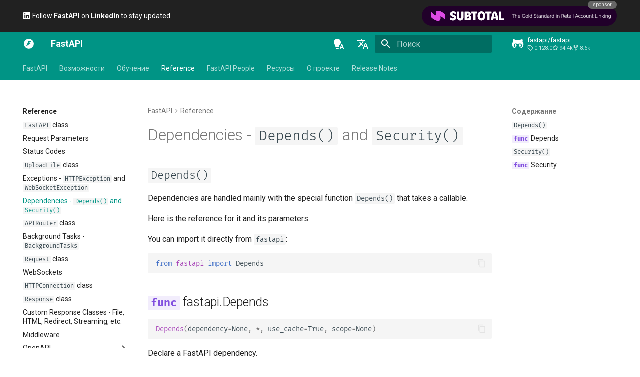

--- FILE ---
content_type: text/html; charset=utf-8
request_url: https://fastapi.tiangolo.com/ru/reference/dependencies/
body_size: 20150
content:

<!doctype html>
<html lang="ru" class="no-js">
  <head>
    
      <meta charset="utf-8">
      <meta name="viewport" content="width=device-width,initial-scale=1">
      
        <meta name="description" content="FastAPI framework, high performance, easy to learn, fast to code, ready for production">
      
      
      
        <link rel="canonical" href="https://fastapi.tiangolo.com/ru/reference/dependencies/">
      
      
        <link rel="prev" href="../exceptions/">
      
      
        <link rel="next" href="../apirouter/">
      
      
        
          <link rel="alternate" href="/" hreflang="ru">
        
          <link rel="alternate" href="/de/" hreflang="ru">
        
          <link rel="alternate" href="/es/" hreflang="ru">
        
          <link rel="alternate" href="/ko/" hreflang="ru">
        
          <link rel="alternate" href="/pt/" hreflang="ru">
        
          <link rel="alternate" href="/ru/" hreflang="ru">
        
          <link rel="alternate" href="/uk/" hreflang="ru">
        
      
      
      <link rel="icon" href="../../img/favicon.png">
      <meta name="generator" content="mkdocs-1.6.1, mkdocs-material-9.7.0">
    
    
      
        <title>Dependencies - Depends() and Security() - FastAPI</title>
      
    
    
      <link rel="stylesheet" href="../../assets/stylesheets/main.618322db.min.css">
      
        
        <link rel="stylesheet" href="../../assets/stylesheets/palette.ab4e12ef.min.css">
      
      


    
    
      
    
    
      
        
        
        <link rel="preconnect" href="https://fonts.gstatic.com" crossorigin>
        <link rel="stylesheet" href="https://fonts.googleapis.com/css?family=Roboto:300,300i,400,400i,700,700i%7CRoboto+Mono:400,400i,700,700i&display=fallback">
        <style>:root{--md-text-font:"Roboto";--md-code-font:"Roboto Mono"}</style>
      
    
    
      <link rel="stylesheet" href="../../assets/_mkdocstrings.css">
    
      <link rel="stylesheet" href="../../css/termynal.css">
    
      <link rel="stylesheet" href="../../css/custom.css">
    
    <script>__md_scope=new URL("../..",location),__md_hash=e=>[...e].reduce(((e,_)=>(e<<5)-e+_.charCodeAt(0)),0),__md_get=(e,_=localStorage,t=__md_scope)=>JSON.parse(_.getItem(t.pathname+"."+e)),__md_set=(e,_,t=localStorage,a=__md_scope)=>{try{t.setItem(a.pathname+"."+e,JSON.stringify(_))}catch(e){}}</script>
    
      

    
    
  
<meta property="og:type" content="website" />
<meta property="og:title" content="Dependencies - Depends() and Security() - FastAPI" />
<meta property="og:description" content="FastAPI framework, high performance, easy to learn, fast to code, ready for production" />
<meta property="og:image" content="https://fastapi.tiangolo.com/ru/assets/images/social/reference/dependencies.png" />
<meta property="og:image:type" content="image/png" />
<meta property="og:image:width" content="1200" />
<meta property="og:image:height" content="630" />
<meta property="og:url" content="https://fastapi.tiangolo.com/ru/reference/dependencies/" />
<meta property="twitter:card" content="summary_large_image" />
<meta property="twitter:title" content="Dependencies - Depends() and Security() - FastAPI" />
<meta property="twitter:description" content="FastAPI framework, high performance, easy to learn, fast to code, ready for production" />
<meta property="twitter:image" content="https://fastapi.tiangolo.com/ru/assets/images/social/reference/dependencies.png" />
</head>
  
  
    
    
      
    
    
    
    
    <body dir="ltr" data-md-color-scheme="default" data-md-color-primary="indigo" data-md-color-accent="indigo">
  
    
    <input class="md-toggle" data-md-toggle="drawer" type="checkbox" id="__drawer" autocomplete="off">
    <input class="md-toggle" data-md-toggle="search" type="checkbox" id="__search" autocomplete="off">
    <label class="md-overlay" for="__drawer"></label>
    <div data-md-component="skip">
      
        
        <a href="#dependencies-depends-and-security" class="md-skip">
          Перейти к содержанию
        </a>
      
    </div>
    <div data-md-component="announce">
      
        <aside class="md-banner">
          <div class="md-banner__inner md-grid md-typeset">
            
            
<div class="announce-wrapper">
  <div id="announce-left">
    <div class="item">
      <a class="announce-link" href="https://fastapicloud.com" target="_blank">
        <span class="twemoji">
          <svg xmlns="http://www.w3.org/2000/svg" viewBox="0 0 24 24"><path d="M13 19c0 .34.04.67.09 1H6.5c-1.5 0-2.81-.5-3.89-1.57C1.54 17.38 1 16.09 1 14.58q0-1.95 1.17-3.48C3.34 9.57 4 9.43 5.25 9.15c.42-1.53 1.25-2.77 2.5-3.72S10.42 4 12 4c1.95 0 3.6.68 4.96 2.04S19 9.05 19 11c1.15.13 2.1.63 2.86 1.5.51.57.84 1.21 1 1.92A5.9 5.9 0 0 0 19 13c-3.31 0-6 2.69-6 6m3-1h2v4h2v-4h2l-3-3z"/></svg>
        </span> Join the <strong>FastAPI Cloud</strong> waiting list 🚀
      </a>
    </div>
    <div class="item">
      <a class="announce-link" href="https://x.com/fastapi" target="_blank">
        <span class="twemoji">
          <svg xmlns="http://www.w3.org/2000/svg" viewBox="0 0 448 512"><!--! Font Awesome Free 7.1.0 by @fontawesome - https://fontawesome.com License - https://fontawesome.com/license/free (Icons: CC BY 4.0, Fonts: SIL OFL 1.1, Code: MIT License) Copyright 2025 Fonticons, Inc.--><path d="M357.2 48h70.6L273.6 224.2 455 464H313L201.7 318.6 74.5 464H3.8l164.9-188.5L-5.2 48h145.6l100.5 132.9zm-24.8 373.8h39.1L119.1 88h-42z"/></svg>
        </span> Follow <strong>@fastapi</strong> on <strong>X (Twitter)</strong> to stay updated
      </a>
    </div>
    <div class="item">
      <a class="announce-link" href="https://www.linkedin.com/company/fastapi" target="_blank">
        <span class="twemoji linkedin">
          <svg xmlns="http://www.w3.org/2000/svg" viewBox="0 0 448 512"><!--! Font Awesome Free 7.1.0 by @fontawesome - https://fontawesome.com License - https://fontawesome.com/license/free (Icons: CC BY 4.0, Fonts: SIL OFL 1.1, Code: MIT License) Copyright 2025 Fonticons, Inc.--><path d="M416 32H31.9C14.3 32 0 46.5 0 64.3v383.4C0 465.5 14.3 480 31.9 480H416c17.6 0 32-14.5 32-32.3V64.3c0-17.8-14.4-32.3-32-32.3M135.4 416H69V202.2h66.5V416zM102.2 96a38.5 38.5 0 1 1 0 77 38.5 38.5 0 1 1 0-77m282.1 320h-66.4V312c0-24.8-.5-56.7-34.5-56.7-34.6 0-39.9 27-39.9 54.9V416h-66.4V202.2h63.7v29.2h.9c8.9-16.8 30.6-34.5 62.9-34.5 67.2 0 79.7 44.3 79.7 101.9z"/></svg>
        </span> Follow <strong>FastAPI</strong> on <strong>LinkedIn</strong> to stay updated
      </a>
    </div>
    <div class="item">
      <a class="announce-link" href="https://fastapi.tiangolo.com/newsletter/">
        <span class="twemoji">
          <svg xmlns="http://www.w3.org/2000/svg" viewBox="0 0 24 24"><path d="m20 8-8 5-8-5V6l8 5 8-5m0-2H4c-1.11 0-2 .89-2 2v12a2 2 0 0 0 2 2h16a2 2 0 0 0 2-2V6a2 2 0 0 0-2-2"/></svg>
        </span> Subscribe to the <strong>FastAPI and friends</strong> newsletter 🎉
      </a>
    </div>
  </div>
  <div id="announce-right" style="position: relative;">
    <div class="item">
      <a title="BlockBee Cryptocurrency Payment Gateway" style="display: block; position: relative;" href="https://blockbee.io?ref=fastapi" target="_blank">
        <span class="sponsor-badge">sponsor</span>
        <img class="sponsor-image" src="/img/sponsors/blockbee-banner.png" />
      </a>
    </div>
    <div class="item">
      <a title="Scalar: Beautiful Open-Source API References from Swagger/OpenAPI files" style="display: block; position: relative;" href="https://github.com/scalar/scalar/?utm_source=fastapi&utm_medium=website&utm_campaign=top-banner" target="_blank">
        <span class="sponsor-badge">sponsor</span>
        <img class="sponsor-image" src="/img/sponsors/scalar-banner.svg" />
      </a>
    </div>
    <div class="item">
      <a title="Auth, user management and more for your B2B product" style="display: block; position: relative;" href="https://www.propelauth.com/?utm_source=fastapi&utm_campaign=1223&utm_medium=topbanner" target="_blank">
        <span class="sponsor-badge">sponsor</span>
        <img class="sponsor-image" src="/img/sponsors/propelauth-banner.png" />
      </a>
    </div>
    <div class="item">
      <a title="Zuplo: Scale, Protect, Document, and Monetize your FastAPI" style="display: block; position: relative;" href="https://zuplo.link/fastapi-web" target="_blank">
        <span class="sponsor-badge">sponsor</span>
        <img class="sponsor-image" src="/img/sponsors/zuplo-banner.png" />
      </a>
    </div>
    <div class="item">
      <a title="liblab - Generate SDKs from FastAPI" style="display: block; position: relative;" href="https://liblab.com?utm_source=fastapi" target="_blank">
        <span class="sponsor-badge">sponsor</span>
        <img class="sponsor-image" src="/img/sponsors/liblab-banner.png" />
      </a>
    </div>
    <div class="item">
      <a title="Deploy & scale any full-stack web app on Render. Focus on building apps, not infra." style="display: block; position: relative;" href="https://docs.render.com/deploy-fastapi?utm_source=deploydoc&utm_medium=referral&utm_campaign=fastapi" target="_blank">
        <span class="sponsor-badge">sponsor</span>
        <img class="sponsor-image" src="/img/sponsors/render-banner.svg" />
      </a>
    </div>
    <div class="item">
      <a title="Cut Code Review Time & Bugs in Half with CodeRabbit" style="display: block; position: relative;" href="https://www.coderabbit.ai/?utm_source=fastapi&utm_medium=banner&utm_campaign=fastapi" target="_blank">
        <span class="sponsor-badge">sponsor</span>
        <img class="sponsor-image" src="/img/sponsors/coderabbit-banner.png" />
      </a>
    </div>
    <div class="item">
      <a title="Making Retail Purchases Actionable for Brands and Developers" style="display: block; position: relative;" href="https://subtotal.com/?utm_source=fastapi&utm_medium=sponsorship&utm_campaign=open-source" target="_blank">
        <span class="sponsor-badge">sponsor</span>
        <img class="sponsor-image" src="/img/sponsors/subtotal-banner.svg" />
      </a>
    </div>
    <div class="item">
      <a title="Deploy enterprise applications at startup speed" style="display: block; position: relative;" href="https://docs.railway.com/guides/fastapi?utm_medium=integration&utm_source=docs&utm_campaign=fastapi" target="_blank">
        <span class="sponsor-badge">sponsor</span>
        <img class="sponsor-image" src="/img/sponsors/railway-banner.png" />
      </a>
    </div>
    <div class="item">
      <a title="SerpApi: Web Search API" style="display: block; position: relative;" href="https://serpapi.com/?utm_source=fastapi_website" target="_blank">
        <span class="sponsor-badge">sponsor</span>
        <img class="sponsor-image" src="/img/sponsors/serpapi-banner.png" />
      </a>
    </div>
    <div class="item">
      <a title="Greptile: The AI Code Reviewer" style="display: block; position: relative;" href="https://www.greptile.com/?utm_source=fastapi&utm_medium=sponsorship&utm_campaign=fastapi_sponsor_page" target="_blank">
        <span class="sponsor-badge">sponsor</span>
        <img class="sponsor-image" src="/img/sponsors/greptile-banner.png" />
      </a>
    </div>
  </div>
</div>

          </div>
          
        </aside>
      
    </div>
    
    
      

  

<header class="md-header md-header--shadow md-header--lifted" data-md-component="header">
  <nav class="md-header__inner md-grid" aria-label="Верхний колонтитул">
    <a href="../.." title="FastAPI" class="md-header__button md-logo" aria-label="FastAPI" data-md-component="logo">
      
  <img src="../../img/icon-white.svg" alt="logo">

    </a>
    <label class="md-header__button md-icon" for="__drawer">
      
      <svg xmlns="http://www.w3.org/2000/svg" viewBox="0 0 24 24"><path d="M3 6h18v2H3zm0 5h18v2H3zm0 5h18v2H3z"/></svg>
    </label>
    <div class="md-header__title" data-md-component="header-title">
      <div class="md-header__ellipsis">
        <div class="md-header__topic">
          <span class="md-ellipsis">
            FastAPI
          </span>
        </div>
        <div class="md-header__topic" data-md-component="header-topic">
          <span class="md-ellipsis">
            
              Dependencies - Depends() and Security()
            
          </span>
        </div>
      </div>
    </div>
    
      
        <form class="md-header__option" data-md-component="palette">
  
    
    
    
    <input class="md-option" data-md-color-media="(prefers-color-scheme)" data-md-color-scheme="default" data-md-color-primary="indigo" data-md-color-accent="indigo"  aria-label="Switch to light mode"  type="radio" name="__palette" id="__palette_0">
    
      <label class="md-header__button md-icon" title="Switch to light mode" for="__palette_1" hidden>
        <svg xmlns="http://www.w3.org/2000/svg" viewBox="0 0 24 24"><path d="M9 2C5.13 2 2 5.13 2 9c0 2.38 1.19 4.47 3 5.74V17c0 .55.45 1 1 1h6c.55 0 1-.45 1-1v-2.26c1.81-1.27 3-3.36 3-5.74 0-3.87-3.13-7-7-7M6 21c0 .55.45 1 1 1h4c.55 0 1-.45 1-1v-1H6zm13-8h-2l-3.2 9h1.9l.7-2h3.2l.7 2h1.9zm-2.15 5.65L18 15l1.15 3.65z"/></svg>
      </label>
    
  
    
    
    
    <input class="md-option" data-md-color-media="(prefers-color-scheme: light)" data-md-color-scheme="default" data-md-color-primary="teal" data-md-color-accent="amber"  aria-label="Switch to dark mode"  type="radio" name="__palette" id="__palette_1">
    
      <label class="md-header__button md-icon" title="Switch to dark mode" for="__palette_2" hidden>
        <svg xmlns="http://www.w3.org/2000/svg" viewBox="0 0 24 24"><path d="M12 2a7 7 0 0 0-7 7c0 2.38 1.19 4.47 3 5.74V17a1 1 0 0 0 1 1h6a1 1 0 0 0 1-1v-2.26c1.81-1.27 3-3.36 3-5.74a7 7 0 0 0-7-7M9 21a1 1 0 0 0 1 1h4a1 1 0 0 0 1-1v-1H9z"/></svg>
      </label>
    
  
    
    
    
    <input class="md-option" data-md-color-media="(prefers-color-scheme: dark)" data-md-color-scheme="slate" data-md-color-primary="teal" data-md-color-accent="amber"  aria-label="Switch to system preference"  type="radio" name="__palette" id="__palette_2">
    
      <label class="md-header__button md-icon" title="Switch to system preference" for="__palette_0" hidden>
        <svg xmlns="http://www.w3.org/2000/svg" viewBox="0 0 24 24"><path d="M12 2a7 7 0 0 1 7 7c0 2.38-1.19 4.47-3 5.74V17a1 1 0 0 1-1 1H9a1 1 0 0 1-1-1v-2.26C6.19 13.47 5 11.38 5 9a7 7 0 0 1 7-7M9 21v-1h6v1a1 1 0 0 1-1 1h-4a1 1 0 0 1-1-1m3-17a5 5 0 0 0-5 5c0 2.05 1.23 3.81 3 4.58V16h4v-2.42c1.77-.77 3-2.53 3-4.58a5 5 0 0 0-5-5"/></svg>
      </label>
    
  
</form>
      
    
    
      <script>var palette=__md_get("__palette");if(palette&&palette.color){if("(prefers-color-scheme)"===palette.color.media){var media=matchMedia("(prefers-color-scheme: light)"),input=document.querySelector(media.matches?"[data-md-color-media='(prefers-color-scheme: light)']":"[data-md-color-media='(prefers-color-scheme: dark)']");palette.color.media=input.getAttribute("data-md-color-media"),palette.color.scheme=input.getAttribute("data-md-color-scheme"),palette.color.primary=input.getAttribute("data-md-color-primary"),palette.color.accent=input.getAttribute("data-md-color-accent")}for(var[key,value]of Object.entries(palette.color))document.body.setAttribute("data-md-color-"+key,value)}</script>
    
    
      <div class="md-header__option">
  <div class="md-select">
    
    <button class="md-header__button md-icon" aria-label="Выберите язык">
      <svg xmlns="http://www.w3.org/2000/svg" viewBox="0 0 24 24"><path d="m12.87 15.07-2.54-2.51.03-.03A17.5 17.5 0 0 0 14.07 6H17V4h-7V2H8v2H1v2h11.17C11.5 7.92 10.44 9.75 9 11.35 8.07 10.32 7.3 9.19 6.69 8h-2c.73 1.63 1.73 3.17 2.98 4.56l-5.09 5.02L4 19l5-5 3.11 3.11zM18.5 10h-2L12 22h2l1.12-3h4.75L21 22h2zm-2.62 7 1.62-4.33L19.12 17z"/></svg>
    </button>
    <div class="md-select__inner">
      <ul class="md-select__list">
        
          <li class="md-select__item">
            <a href="/" hreflang="" class="md-select__link">
              en - English
            </a>
          </li>
        
          <li class="md-select__item">
            <a href="/de/" hreflang="" class="md-select__link">
              de - Deutsch
            </a>
          </li>
        
          <li class="md-select__item">
            <a href="/es/" hreflang="" class="md-select__link">
              es - español
            </a>
          </li>
        
          <li class="md-select__item">
            <a href="/ko/" hreflang="" class="md-select__link">
              ko - 한국어
            </a>
          </li>
        
          <li class="md-select__item">
            <a href="/pt/" hreflang="" class="md-select__link">
              pt - português
            </a>
          </li>
        
          <li class="md-select__item">
            <a href="/ru/" hreflang="" class="md-select__link">
              ru - русский язык
            </a>
          </li>
        
          <li class="md-select__item">
            <a href="/uk/" hreflang="" class="md-select__link">
              uk - українська мова
            </a>
          </li>
        
      </ul>
    </div>
  </div>
</div>
    
    
      
      
        <label class="md-header__button md-icon" for="__search">
          
          <svg xmlns="http://www.w3.org/2000/svg" viewBox="0 0 24 24"><path d="M9.5 3A6.5 6.5 0 0 1 16 9.5c0 1.61-.59 3.09-1.56 4.23l.27.27h.79l5 5-1.5 1.5-5-5v-.79l-.27-.27A6.52 6.52 0 0 1 9.5 16 6.5 6.5 0 0 1 3 9.5 6.5 6.5 0 0 1 9.5 3m0 2C7 5 5 7 5 9.5S7 14 9.5 14 14 12 14 9.5 12 5 9.5 5"/></svg>
        </label>
        <div class="md-search" data-md-component="search" role="dialog">
  <label class="md-search__overlay" for="__search"></label>
  <div class="md-search__inner" role="search">
    <form class="md-search__form" name="search">
      <input type="text" class="md-search__input" name="query" aria-label="Поиск" placeholder="Поиск" autocapitalize="off" autocorrect="off" autocomplete="off" spellcheck="false" data-md-component="search-query" required>
      <label class="md-search__icon md-icon" for="__search">
        
        <svg xmlns="http://www.w3.org/2000/svg" viewBox="0 0 24 24"><path d="M9.5 3A6.5 6.5 0 0 1 16 9.5c0 1.61-.59 3.09-1.56 4.23l.27.27h.79l5 5-1.5 1.5-5-5v-.79l-.27-.27A6.52 6.52 0 0 1 9.5 16 6.5 6.5 0 0 1 3 9.5 6.5 6.5 0 0 1 9.5 3m0 2C7 5 5 7 5 9.5S7 14 9.5 14 14 12 14 9.5 12 5 9.5 5"/></svg>
        
        <svg xmlns="http://www.w3.org/2000/svg" viewBox="0 0 24 24"><path d="M20 11v2H8l5.5 5.5-1.42 1.42L4.16 12l7.92-7.92L13.5 5.5 8 11z"/></svg>
      </label>
      <nav class="md-search__options" aria-label="Поиск">
        
          <a href="javascript:void(0)" class="md-search__icon md-icon" title="Поделиться" aria-label="Поделиться" data-clipboard data-clipboard-text="" data-md-component="search-share" tabindex="-1">
            
            <svg xmlns="http://www.w3.org/2000/svg" viewBox="0 0 24 24"><path d="M18 16.08c-.76 0-1.44.3-1.96.77L8.91 12.7c.05-.23.09-.46.09-.7s-.04-.47-.09-.7l7.05-4.11c.54.5 1.25.81 2.04.81a3 3 0 0 0 3-3 3 3 0 0 0-3-3 3 3 0 0 0-3 3c0 .24.04.47.09.7L8.04 9.81C7.5 9.31 6.79 9 6 9a3 3 0 0 0-3 3 3 3 0 0 0 3 3c.79 0 1.5-.31 2.04-.81l7.12 4.15c-.05.21-.08.43-.08.66 0 1.61 1.31 2.91 2.92 2.91s2.92-1.3 2.92-2.91A2.92 2.92 0 0 0 18 16.08"/></svg>
          </a>
        
        <button type="reset" class="md-search__icon md-icon" title="Очистить" aria-label="Очистить" tabindex="-1">
          
          <svg xmlns="http://www.w3.org/2000/svg" viewBox="0 0 24 24"><path d="M19 6.41 17.59 5 12 10.59 6.41 5 5 6.41 10.59 12 5 17.59 6.41 19 12 13.41 17.59 19 19 17.59 13.41 12z"/></svg>
        </button>
      </nav>
      
        <div class="md-search__suggest" data-md-component="search-suggest"></div>
      
    </form>
    <div class="md-search__output">
      <div class="md-search__scrollwrap" tabindex="0" data-md-scrollfix>
        <div class="md-search-result" data-md-component="search-result">
          <div class="md-search-result__meta">
            Инициализация поиска
          </div>
          <ol class="md-search-result__list" role="presentation"></ol>
        </div>
      </div>
    </div>
  </div>
</div>
      
    
    
      <div class="md-header__source">
        <a href="https://github.com/fastapi/fastapi" title="Перейти к репозиторию" class="md-source" data-md-component="source">
  <div class="md-source__icon md-icon">
    
    <svg xmlns="http://www.w3.org/2000/svg" viewBox="0 0 512 512"><!--! Font Awesome Free 7.1.0 by @fontawesome - https://fontawesome.com License - https://fontawesome.com/license/free (Icons: CC BY 4.0, Fonts: SIL OFL 1.1, Code: MIT License) Copyright 2025 Fonticons, Inc.--><path d="M202.1 328.7c0 20.9-10.9 55.1-36.7 55.1s-36.7-34.2-36.7-55.1 10.9-55.1 36.7-55.1 36.7 34.2 36.7 55.1M496 278.2c0 31.9-3.2 65.7-17.5 95-37.9 76.6-142.1 74.8-216.7 74.8-75.8 0-186.2 2.7-225.6-74.8-14.6-29-20.2-63.1-20.2-95 0-41.9 13.9-81.5 41.5-113.6-5.2-15.8-7.7-32.4-7.7-48.8 0-21.5 4.9-32.3 14.6-51.8 45.3 0 74.3 9 108.8 36 29-6.9 58.8-10 88.7-10 27 0 54.2 2.9 80.4 9.2 34-26.7 63-35.2 107.8-35.2 9.8 19.5 14.6 30.3 14.6 51.8 0 16.4-2.6 32.7-7.7 48.2 27.5 32.4 39 72.3 39 114.2m-64.3 50.5c0-43.9-26.7-82.6-73.5-82.6-18.9 0-37 3.4-56 6-14.9 2.3-29.8 3.2-45.1 3.2-15.2 0-30.1-.9-45.1-3.2-18.7-2.6-37-6-56-6-46.8 0-73.5 38.7-73.5 82.6 0 87.8 80.4 101.3 150.4 101.3h48.2c70.3 0 150.6-13.4 150.6-101.3m-82.6-55.1c-25.8 0-36.7 34.2-36.7 55.1s10.9 55.1 36.7 55.1 36.7-34.2 36.7-55.1-10.9-55.1-36.7-55.1"/></svg>
  </div>
  <div class="md-source__repository">
    fastapi/fastapi
  </div>
</a>
      </div>
    
  </nav>
  
    
      
<nav class="md-tabs" aria-label="Вкладки" data-md-component="tabs">
  <div class="md-grid">
    <ul class="md-tabs__list">
      
        
  
  
  
  
    <li class="md-tabs__item">
      <a href="../.." class="md-tabs__link">
        
  
  
    
  
  FastAPI

      </a>
    </li>
  

      
        
  
  
  
  
    <li class="md-tabs__item">
      <a href="../../features/" class="md-tabs__link">
        
  
  
    
  
  Возможности

      </a>
    </li>
  

      
        
  
  
  
  
    
    
      <li class="md-tabs__item">
        <a href="../../learn/" class="md-tabs__link">
          
  
  
    
  
  Обучение 

        </a>
      </li>
    
  

      
        
  
  
  
    
  
  
    
    
      <li class="md-tabs__item md-tabs__item--active">
        <a href="../" class="md-tabs__link">
          
  
  
    
  
  Reference

        </a>
      </li>
    
  

      
        
  
  
  
  
    <li class="md-tabs__item">
      <a href="../../fastapi-people/" class="md-tabs__link">
        
  
  
    
  
  FastAPI People

      </a>
    </li>
  

      
        
  
  
  
  
    
    
      <li class="md-tabs__item">
        <a href="../../resources/" class="md-tabs__link">
          
  
  
    
  
  Ресурсы 

        </a>
      </li>
    
  

      
        
  
  
  
  
    
    
      <li class="md-tabs__item">
        <a href="../../about/" class="md-tabs__link">
          
  
  
    
  
  О проекте 

        </a>
      </li>
    
  

      
        
  
  
  
  
    <li class="md-tabs__item">
      <a href="../../release-notes/" class="md-tabs__link">
        
  
  
    
  
  Release Notes

      </a>
    </li>
  

      
    </ul>
  </div>
</nav>
    
  
</header>
    
    <div class="md-container" data-md-component="container">
      
      
        
      
      <main class="md-main" data-md-component="main">
        <div class="md-main__inner md-grid">
          
            
              
              <div class="md-sidebar md-sidebar--primary" data-md-component="sidebar" data-md-type="navigation" >
                <div class="md-sidebar__scrollwrap">
                  <div class="md-sidebar__inner">
                    


  


<nav class="md-nav md-nav--primary md-nav--lifted" aria-label="Навигация" data-md-level="0">
  <label class="md-nav__title" for="__drawer">
    <a href="../.." title="FastAPI" class="md-nav__button md-logo" aria-label="FastAPI" data-md-component="logo">
      
  <img src="../../img/icon-white.svg" alt="logo">

    </a>
    FastAPI
  </label>
  
    <div class="md-nav__source">
      <a href="https://github.com/fastapi/fastapi" title="Перейти к репозиторию" class="md-source" data-md-component="source">
  <div class="md-source__icon md-icon">
    
    <svg xmlns="http://www.w3.org/2000/svg" viewBox="0 0 512 512"><!--! Font Awesome Free 7.1.0 by @fontawesome - https://fontawesome.com License - https://fontawesome.com/license/free (Icons: CC BY 4.0, Fonts: SIL OFL 1.1, Code: MIT License) Copyright 2025 Fonticons, Inc.--><path d="M202.1 328.7c0 20.9-10.9 55.1-36.7 55.1s-36.7-34.2-36.7-55.1 10.9-55.1 36.7-55.1 36.7 34.2 36.7 55.1M496 278.2c0 31.9-3.2 65.7-17.5 95-37.9 76.6-142.1 74.8-216.7 74.8-75.8 0-186.2 2.7-225.6-74.8-14.6-29-20.2-63.1-20.2-95 0-41.9 13.9-81.5 41.5-113.6-5.2-15.8-7.7-32.4-7.7-48.8 0-21.5 4.9-32.3 14.6-51.8 45.3 0 74.3 9 108.8 36 29-6.9 58.8-10 88.7-10 27 0 54.2 2.9 80.4 9.2 34-26.7 63-35.2 107.8-35.2 9.8 19.5 14.6 30.3 14.6 51.8 0 16.4-2.6 32.7-7.7 48.2 27.5 32.4 39 72.3 39 114.2m-64.3 50.5c0-43.9-26.7-82.6-73.5-82.6-18.9 0-37 3.4-56 6-14.9 2.3-29.8 3.2-45.1 3.2-15.2 0-30.1-.9-45.1-3.2-18.7-2.6-37-6-56-6-46.8 0-73.5 38.7-73.5 82.6 0 87.8 80.4 101.3 150.4 101.3h48.2c70.3 0 150.6-13.4 150.6-101.3m-82.6-55.1c-25.8 0-36.7 34.2-36.7 55.1s10.9 55.1 36.7 55.1 36.7-34.2 36.7-55.1-10.9-55.1-36.7-55.1"/></svg>
  </div>
  <div class="md-source__repository">
    fastapi/fastapi
  </div>
</a>
    </div>
  
  <ul class="md-nav__list" data-md-scrollfix>
    
      
      
  
  
  
  
    <li class="md-nav__item">
      <a href="../.." class="md-nav__link">
        
  
  
  <span class="md-ellipsis">
    
  
    FastAPI
  

    
  </span>
  
  

      </a>
    </li>
  

    
      
      
  
  
  
  
    <li class="md-nav__item">
      <a href="../../features/" class="md-nav__link">
        
  
  
  <span class="md-ellipsis">
    
  
    <span class="md-typeset">
      Возможности
    </span>
  

    
  </span>
  
  

      </a>
    </li>
  

    
      
      
  
  
  
  
    
    
      
        
          
        
      
        
      
        
      
        
      
        
      
        
      
        
      
        
      
        
      
        
      
    
    
    
      
      
    
    
    <li class="md-nav__item md-nav__item--nested">
      
        
        
        <input class="md-nav__toggle md-toggle " type="checkbox" id="__nav_3" >
        
          
          <div class="md-nav__link md-nav__container">
            <a href="../../learn/" class="md-nav__link ">
              
  
  
  <span class="md-ellipsis">
    
  
    Обучение 
  

    
  </span>
  
  

            </a>
            
              
              <label class="md-nav__link " for="__nav_3" id="__nav_3_label" tabindex="0">
                <span class="md-nav__icon md-icon"></span>
              </label>
            
          </div>
        
        <nav class="md-nav" data-md-level="1" aria-labelledby="__nav_3_label" aria-expanded="false">
          <label class="md-nav__title" for="__nav_3">
            <span class="md-nav__icon md-icon"></span>
            
  
    Обучение 
  

          </label>
          <ul class="md-nav__list" data-md-scrollfix>
            
              
            
              
                
  
  
  
  
    <li class="md-nav__item">
      <a href="../../python-types/" class="md-nav__link">
        
  
  
  <span class="md-ellipsis">
    
  
    <span class="md-typeset">
      Введение в типы Python
    </span>
  

    
  </span>
  
  

      </a>
    </li>
  

              
            
              
                
  
  
  
  
    <li class="md-nav__item">
      <a href="../../async/" class="md-nav__link">
        
  
  
  <span class="md-ellipsis">
    
  
    <span class="md-typeset">
      Конкурентность и async / await
    </span>
  

    
  </span>
  
  

      </a>
    </li>
  

              
            
              
                
  
  
  
  
    <li class="md-nav__item">
      <a href="../../environment-variables/" class="md-nav__link">
        
  
  
  <span class="md-ellipsis">
    
  
    <span class="md-typeset">
      Переменные окружения
    </span>
  

    
  </span>
  
  

      </a>
    </li>
  

              
            
              
                
  
  
  
  
    <li class="md-nav__item">
      <a href="../../virtual-environments/" class="md-nav__link">
        
  
  
  <span class="md-ellipsis">
    
  
    <span class="md-typeset">
      Виртуальные окружения
    </span>
  

    
  </span>
  
  

      </a>
    </li>
  

              
            
              
                
  
  
  
  
    
    
      
        
          
        
      
        
      
        
      
        
      
        
      
        
      
        
      
        
      
        
      
        
      
        
      
        
      
        
      
        
      
        
      
        
      
        
      
        
      
        
      
        
      
        
      
        
      
        
      
        
      
        
      
        
      
        
      
        
      
        
      
        
      
        
      
        
      
        
      
        
      
        
      
        
      
        
      
        
      
        
      
    
    
    
      
      
    
    
    <li class="md-nav__item md-nav__item--nested">
      
        
        
        <input class="md-nav__toggle md-toggle " type="checkbox" id="__nav_3_6" >
        
          
          <div class="md-nav__link md-nav__container">
            <a href="../../tutorial/" class="md-nav__link ">
              
  
  
  <span class="md-ellipsis">
    
  
    Учебник - Руководство пользователя 
  

    
  </span>
  
  

            </a>
            
              
              <label class="md-nav__link " for="__nav_3_6" id="__nav_3_6_label" tabindex="0">
                <span class="md-nav__icon md-icon"></span>
              </label>
            
          </div>
        
        <nav class="md-nav" data-md-level="2" aria-labelledby="__nav_3_6_label" aria-expanded="false">
          <label class="md-nav__title" for="__nav_3_6">
            <span class="md-nav__icon md-icon"></span>
            
  
    Учебник - Руководство пользователя 
  

          </label>
          <ul class="md-nav__list" data-md-scrollfix>
            
              
            
              
                
  
  
  
  
    <li class="md-nav__item">
      <a href="../../tutorial/first-steps/" class="md-nav__link">
        
  
  
  <span class="md-ellipsis">
    
  
    <span class="md-typeset">
      Первые шаги
    </span>
  

    
  </span>
  
  

      </a>
    </li>
  

              
            
              
                
  
  
  
  
    <li class="md-nav__item">
      <a href="../../tutorial/path-params/" class="md-nav__link">
        
  
  
  <span class="md-ellipsis">
    
  
    <span class="md-typeset">
      Path-параметры
    </span>
  

    
  </span>
  
  

      </a>
    </li>
  

              
            
              
                
  
  
  
  
    <li class="md-nav__item">
      <a href="../../tutorial/query-params/" class="md-nav__link">
        
  
  
  <span class="md-ellipsis">
    
  
    <span class="md-typeset">
      Query-параметры
    </span>
  

    
  </span>
  
  

      </a>
    </li>
  

              
            
              
                
  
  
  
  
    <li class="md-nav__item">
      <a href="../../tutorial/body/" class="md-nav__link">
        
  
  
  <span class="md-ellipsis">
    
  
    <span class="md-typeset">
      Тело запроса
    </span>
  

    
  </span>
  
  

      </a>
    </li>
  

              
            
              
                
  
  
  
  
    <li class="md-nav__item">
      <a href="../../tutorial/query-params-str-validations/" class="md-nav__link">
        
  
  
  <span class="md-ellipsis">
    
  
    <span class="md-typeset">
      Query-параметры и валидация строк
    </span>
  

    
  </span>
  
  

      </a>
    </li>
  

              
            
              
                
  
  
  
  
    <li class="md-nav__item">
      <a href="../../tutorial/path-params-numeric-validations/" class="md-nav__link">
        
  
  
  <span class="md-ellipsis">
    
  
    <span class="md-typeset">
      Path-параметры и валидация числовых данных
    </span>
  

    
  </span>
  
  

      </a>
    </li>
  

              
            
              
                
  
  
  
  
    <li class="md-nav__item">
      <a href="../../tutorial/query-param-models/" class="md-nav__link">
        
  
  
  <span class="md-ellipsis">
    
  
    <span class="md-typeset">
      Модели Query-Параметров
    </span>
  

    
  </span>
  
  

      </a>
    </li>
  

              
            
              
                
  
  
  
  
    <li class="md-nav__item">
      <a href="../../tutorial/body-multiple-params/" class="md-nav__link">
        
  
  
  <span class="md-ellipsis">
    
  
    <span class="md-typeset">
      Body - Множество параметров
    </span>
  

    
  </span>
  
  

      </a>
    </li>
  

              
            
              
                
  
  
  
  
    <li class="md-nav__item">
      <a href="../../tutorial/body-fields/" class="md-nav__link">
        
  
  
  <span class="md-ellipsis">
    
  
    <span class="md-typeset">
      Body - Поля
    </span>
  

    
  </span>
  
  

      </a>
    </li>
  

              
            
              
                
  
  
  
  
    <li class="md-nav__item">
      <a href="../../tutorial/body-nested-models/" class="md-nav__link">
        
  
  
  <span class="md-ellipsis">
    
  
    <span class="md-typeset">
      Body - Вложенные модели
    </span>
  

    
  </span>
  
  

      </a>
    </li>
  

              
            
              
                
  
  
  
  
    <li class="md-nav__item">
      <a href="../../tutorial/schema-extra-example/" class="md-nav__link">
        
  
  
  <span class="md-ellipsis">
    
  
    <span class="md-typeset">
      Объявление примеров данных запроса
    </span>
  

    
  </span>
  
  

      </a>
    </li>
  

              
            
              
                
  
  
  
  
    <li class="md-nav__item">
      <a href="../../tutorial/extra-data-types/" class="md-nav__link">
        
  
  
  <span class="md-ellipsis">
    
  
    <span class="md-typeset">
      Дополнительные типы данных
    </span>
  

    
  </span>
  
  

      </a>
    </li>
  

              
            
              
                
  
  
  
  
    <li class="md-nav__item">
      <a href="../../tutorial/cookie-params/" class="md-nav__link">
        
  
  
  <span class="md-ellipsis">
    
  
    <span class="md-typeset">
      Параметры Cookie
    </span>
  

    
  </span>
  
  

      </a>
    </li>
  

              
            
              
                
  
  
  
  
    <li class="md-nav__item">
      <a href="../../tutorial/header-params/" class="md-nav__link">
        
  
  
  <span class="md-ellipsis">
    
  
    <span class="md-typeset">
      Header-параметры
    </span>
  

    
  </span>
  
  

      </a>
    </li>
  

              
            
              
                
  
  
  
  
    <li class="md-nav__item">
      <a href="../../tutorial/cookie-param-models/" class="md-nav__link">
        
  
  
  <span class="md-ellipsis">
    
  
    <span class="md-typeset">
      Модели параметров cookie
    </span>
  

    
  </span>
  
  

      </a>
    </li>
  

              
            
              
                
  
  
  
  
    <li class="md-nav__item">
      <a href="../../tutorial/header-param-models/" class="md-nav__link">
        
  
  
  <span class="md-ellipsis">
    
  
    <span class="md-typeset">
      Модели Header-параметров
    </span>
  

    
  </span>
  
  

      </a>
    </li>
  

              
            
              
                
  
  
  
  
    <li class="md-nav__item">
      <a href="../../tutorial/response-model/" class="md-nav__link">
        
  
  
  <span class="md-ellipsis">
    
  
    <span class="md-typeset">
      Модель ответа — Возвращаемый тип
    </span>
  

    
  </span>
  
  

      </a>
    </li>
  

              
            
              
                
  
  
  
  
    <li class="md-nav__item">
      <a href="../../tutorial/extra-models/" class="md-nav__link">
        
  
  
  <span class="md-ellipsis">
    
  
    <span class="md-typeset">
      Дополнительные модели
    </span>
  

    
  </span>
  
  

      </a>
    </li>
  

              
            
              
                
  
  
  
  
    <li class="md-nav__item">
      <a href="../../tutorial/response-status-code/" class="md-nav__link">
        
  
  
  <span class="md-ellipsis">
    
  
    <span class="md-typeset">
      Статус-код ответа
    </span>
  

    
  </span>
  
  

      </a>
    </li>
  

              
            
              
                
  
  
  
  
    <li class="md-nav__item">
      <a href="../../tutorial/request-forms/" class="md-nav__link">
        
  
  
  <span class="md-ellipsis">
    
  
    <span class="md-typeset">
      Данные формы
    </span>
  

    
  </span>
  
  

      </a>
    </li>
  

              
            
              
                
  
  
  
  
    <li class="md-nav__item">
      <a href="../../tutorial/request-form-models/" class="md-nav__link">
        
  
  
  <span class="md-ellipsis">
    
  
    <span class="md-typeset">
      Модели форм
    </span>
  

    
  </span>
  
  

      </a>
    </li>
  

              
            
              
                
  
  
  
  
    <li class="md-nav__item">
      <a href="../../tutorial/request-files/" class="md-nav__link">
        
  
  
  <span class="md-ellipsis">
    
  
    <span class="md-typeset">
      Загрузка файлов
    </span>
  

    
  </span>
  
  

      </a>
    </li>
  

              
            
              
                
  
  
  
  
    <li class="md-nav__item">
      <a href="../../tutorial/request-forms-and-files/" class="md-nav__link">
        
  
  
  <span class="md-ellipsis">
    
  
    <span class="md-typeset">
      Файлы и формы в запросе
    </span>
  

    
  </span>
  
  

      </a>
    </li>
  

              
            
              
                
  
  
  
  
    <li class="md-nav__item">
      <a href="../../tutorial/handling-errors/" class="md-nav__link">
        
  
  
  <span class="md-ellipsis">
    
  
    <span class="md-typeset">
      Обработка ошибок
    </span>
  

    
  </span>
  
  

      </a>
    </li>
  

              
            
              
                
  
  
  
  
    <li class="md-nav__item">
      <a href="../../tutorial/path-operation-configuration/" class="md-nav__link">
        
  
  
  <span class="md-ellipsis">
    
  
    <span class="md-typeset">
      Конфигурация операций пути
    </span>
  

    
  </span>
  
  

      </a>
    </li>
  

              
            
              
                
  
  
  
  
    <li class="md-nav__item">
      <a href="../../tutorial/encoder/" class="md-nav__link">
        
  
  
  <span class="md-ellipsis">
    
  
    <span class="md-typeset">
      JSON-совместимый кодировщик
    </span>
  

    
  </span>
  
  

      </a>
    </li>
  

              
            
              
                
  
  
  
  
    <li class="md-nav__item">
      <a href="../../tutorial/body-updates/" class="md-nav__link">
        
  
  
  <span class="md-ellipsis">
    
  
    <span class="md-typeset">
      Body - Обновления
    </span>
  

    
  </span>
  
  

      </a>
    </li>
  

              
            
              
                
  
  
  
  
    
    
      
        
          
        
      
        
      
        
      
        
      
        
      
        
      
    
    
    
      
      
    
    
    <li class="md-nav__item md-nav__item--nested">
      
        
        
        <input class="md-nav__toggle md-toggle " type="checkbox" id="__nav_3_6_29" >
        
          
          <div class="md-nav__link md-nav__container">
            <a href="../../tutorial/dependencies/" class="md-nav__link ">
              
  
  
  <span class="md-ellipsis">
    
  
    Зависимости 
  

    
  </span>
  
  

            </a>
            
              
              <label class="md-nav__link " for="__nav_3_6_29" id="__nav_3_6_29_label" tabindex="0">
                <span class="md-nav__icon md-icon"></span>
              </label>
            
          </div>
        
        <nav class="md-nav" data-md-level="3" aria-labelledby="__nav_3_6_29_label" aria-expanded="false">
          <label class="md-nav__title" for="__nav_3_6_29">
            <span class="md-nav__icon md-icon"></span>
            
  
    Зависимости 
  

          </label>
          <ul class="md-nav__list" data-md-scrollfix>
            
              
            
              
                
  
  
  
  
    <li class="md-nav__item">
      <a href="../../tutorial/dependencies/classes-as-dependencies/" class="md-nav__link">
        
  
  
  <span class="md-ellipsis">
    
  
    <span class="md-typeset">
      Классы как зависимости
    </span>
  

    
  </span>
  
  

      </a>
    </li>
  

              
            
              
                
  
  
  
  
    <li class="md-nav__item">
      <a href="../../tutorial/dependencies/sub-dependencies/" class="md-nav__link">
        
  
  
  <span class="md-ellipsis">
    
  
    <span class="md-typeset">
      Подзависимости
    </span>
  

    
  </span>
  
  

      </a>
    </li>
  

              
            
              
                
  
  
  
  
    <li class="md-nav__item">
      <a href="../../tutorial/dependencies/dependencies-in-path-operation-decorators/" class="md-nav__link">
        
  
  
  <span class="md-ellipsis">
    
  
    <span class="md-typeset">
      Зависимости в декораторах операции пути
    </span>
  

    
  </span>
  
  

      </a>
    </li>
  

              
            
              
                
  
  
  
  
    <li class="md-nav__item">
      <a href="../../tutorial/dependencies/global-dependencies/" class="md-nav__link">
        
  
  
  <span class="md-ellipsis">
    
  
    <span class="md-typeset">
      Глобальные зависимости
    </span>
  

    
  </span>
  
  

      </a>
    </li>
  

              
            
              
                
  
  
  
  
    <li class="md-nav__item">
      <a href="../../tutorial/dependencies/dependencies-with-yield/" class="md-nav__link">
        
  
  
  <span class="md-ellipsis">
    
  
    <span class="md-typeset">
      Зависимости с yield
    </span>
  

    
  </span>
  
  

      </a>
    </li>
  

              
            
          </ul>
        </nav>
      
    </li>
  

              
            
              
                
  
  
  
  
    
    
      
        
          
        
      
        
      
        
      
        
      
        
      
    
    
    
      
      
    
    
    <li class="md-nav__item md-nav__item--nested">
      
        
        
        <input class="md-nav__toggle md-toggle " type="checkbox" id="__nav_3_6_30" >
        
          
          <div class="md-nav__link md-nav__container">
            <a href="../../tutorial/security/" class="md-nav__link ">
              
  
  
  <span class="md-ellipsis">
    
  
    Настройка авторизации 
  

    
  </span>
  
  

            </a>
            
              
              <label class="md-nav__link " for="__nav_3_6_30" id="__nav_3_6_30_label" tabindex="0">
                <span class="md-nav__icon md-icon"></span>
              </label>
            
          </div>
        
        <nav class="md-nav" data-md-level="3" aria-labelledby="__nav_3_6_30_label" aria-expanded="false">
          <label class="md-nav__title" for="__nav_3_6_30">
            <span class="md-nav__icon md-icon"></span>
            
  
    Настройка авторизации 
  

          </label>
          <ul class="md-nav__list" data-md-scrollfix>
            
              
            
              
                
  
  
  
  
    <li class="md-nav__item">
      <a href="../../tutorial/security/first-steps/" class="md-nav__link">
        
  
  
  <span class="md-ellipsis">
    
  
    <span class="md-typeset">
      Безопасность — первые шаги
    </span>
  

    
  </span>
  
  

      </a>
    </li>
  

              
            
              
                
  
  
  
  
    <li class="md-nav__item">
      <a href="../../tutorial/security/get-current-user/" class="md-nav__link">
        
  
  
  <span class="md-ellipsis">
    
  
    <span class="md-typeset">
      Получить текущего пользователя
    </span>
  

    
  </span>
  
  

      </a>
    </li>
  

              
            
              
                
  
  
  
  
    <li class="md-nav__item">
      <a href="../../tutorial/security/simple-oauth2/" class="md-nav__link">
        
  
  
  <span class="md-ellipsis">
    
  
    <span class="md-typeset">
      Простая авторизация OAuth2 с паролем и «Bearer»
    </span>
  

    
  </span>
  
  

      </a>
    </li>
  

              
            
              
                
  
  
  
  
    <li class="md-nav__item">
      <a href="../../tutorial/security/oauth2-jwt/" class="md-nav__link">
        
  
  
  <span class="md-ellipsis">
    
  
    <span class="md-typeset">
      OAuth2 с паролем (и хешированием), Bearer с JWT-токенами
    </span>
  

    
  </span>
  
  

      </a>
    </li>
  

              
            
          </ul>
        </nav>
      
    </li>
  

              
            
              
                
  
  
  
  
    <li class="md-nav__item">
      <a href="../../tutorial/middleware/" class="md-nav__link">
        
  
  
  <span class="md-ellipsis">
    
  
    <span class="md-typeset">
      Middleware (Промежуточный слой)
    </span>
  

    
  </span>
  
  

      </a>
    </li>
  

              
            
              
                
  
  
  
  
    <li class="md-nav__item">
      <a href="../../tutorial/cors/" class="md-nav__link">
        
  
  
  <span class="md-ellipsis">
    
  
    <span class="md-typeset">
      CORS (Cross-Origin Resource Sharing)
    </span>
  

    
  </span>
  
  

      </a>
    </li>
  

              
            
              
                
  
  
  
  
    <li class="md-nav__item">
      <a href="../../tutorial/sql-databases/" class="md-nav__link">
        
  
  
  <span class="md-ellipsis">
    
  
    <span class="md-typeset">
      SQL (реляционные) базы данных
    </span>
  

    
  </span>
  
  

      </a>
    </li>
  

              
            
              
                
  
  
  
  
    <li class="md-nav__item">
      <a href="../../tutorial/bigger-applications/" class="md-nav__link">
        
  
  
  <span class="md-ellipsis">
    
  
    <span class="md-typeset">
      Большие приложения — несколько файлов
    </span>
  

    
  </span>
  
  

      </a>
    </li>
  

              
            
              
                
  
  
  
  
    <li class="md-nav__item">
      <a href="../../tutorial/background-tasks/" class="md-nav__link">
        
  
  
  <span class="md-ellipsis">
    
  
    <span class="md-typeset">
      Фоновые задачи
    </span>
  

    
  </span>
  
  

      </a>
    </li>
  

              
            
              
                
  
  
  
  
    <li class="md-nav__item">
      <a href="../../tutorial/metadata/" class="md-nav__link">
        
  
  
  <span class="md-ellipsis">
    
  
    <span class="md-typeset">
      URL-адреса метаданных и документации
    </span>
  

    
  </span>
  
  

      </a>
    </li>
  

              
            
              
                
  
  
  
  
    <li class="md-nav__item">
      <a href="../../tutorial/static-files/" class="md-nav__link">
        
  
  
  <span class="md-ellipsis">
    
  
    <span class="md-typeset">
      Статические Файлы
    </span>
  

    
  </span>
  
  

      </a>
    </li>
  

              
            
              
                
  
  
  
  
    <li class="md-nav__item">
      <a href="../../tutorial/testing/" class="md-nav__link">
        
  
  
  <span class="md-ellipsis">
    
  
    <span class="md-typeset">
      Тестирование
    </span>
  

    
  </span>
  
  

      </a>
    </li>
  

              
            
              
                
  
  
  
  
    <li class="md-nav__item">
      <a href="../../tutorial/debugging/" class="md-nav__link">
        
  
  
  <span class="md-ellipsis">
    
  
    <span class="md-typeset">
      Отладка
    </span>
  

    
  </span>
  
  

      </a>
    </li>
  

              
            
          </ul>
        </nav>
      
    </li>
  

              
            
              
                
  
  
  
  
    
    
      
        
          
        
      
        
      
        
      
        
      
        
      
        
      
        
      
        
      
        
      
        
      
        
      
        
      
        
      
        
      
        
      
        
      
        
      
        
      
        
      
        
      
        
      
        
      
        
      
        
      
        
      
        
      
        
      
        
      
    
    
    
      
      
    
    
    <li class="md-nav__item md-nav__item--nested">
      
        
        
        <input class="md-nav__toggle md-toggle " type="checkbox" id="__nav_3_7" >
        
          
          <div class="md-nav__link md-nav__container">
            <a href="../../advanced/" class="md-nav__link ">
              
  
  
  <span class="md-ellipsis">
    
  
    Расширенное руководство пользователя 
  

    
  </span>
  
  

            </a>
            
              
              <label class="md-nav__link " for="__nav_3_7" id="__nav_3_7_label" tabindex="0">
                <span class="md-nav__icon md-icon"></span>
              </label>
            
          </div>
        
        <nav class="md-nav" data-md-level="2" aria-labelledby="__nav_3_7_label" aria-expanded="false">
          <label class="md-nav__title" for="__nav_3_7">
            <span class="md-nav__icon md-icon"></span>
            
  
    Расширенное руководство пользователя 
  

          </label>
          <ul class="md-nav__list" data-md-scrollfix>
            
              
            
              
                
  
  
  
  
    <li class="md-nav__item">
      <a href="../../advanced/path-operation-advanced-configuration/" class="md-nav__link">
        
  
  
  <span class="md-ellipsis">
    
  
    <span class="md-typeset">
      Расширенная конфигурация операций пути
    </span>
  

    
  </span>
  
  

      </a>
    </li>
  

              
            
              
                
  
  
  
  
    <li class="md-nav__item">
      <a href="../../advanced/additional-status-codes/" class="md-nav__link">
        
  
  
  <span class="md-ellipsis">
    
  
    <span class="md-typeset">
      Дополнительные статус-коды
    </span>
  

    
  </span>
  
  

      </a>
    </li>
  

              
            
              
                
  
  
  
  
    <li class="md-nav__item">
      <a href="../../advanced/response-directly/" class="md-nav__link">
        
  
  
  <span class="md-ellipsis">
    
  
    <span class="md-typeset">
      Возврат ответа напрямую
    </span>
  

    
  </span>
  
  

      </a>
    </li>
  

              
            
              
                
  
  
  
  
    <li class="md-nav__item">
      <a href="../../advanced/custom-response/" class="md-nav__link">
        
  
  
  <span class="md-ellipsis">
    
  
    <span class="md-typeset">
      Кастомные ответы — HTML, поток, файл и другие
    </span>
  

    
  </span>
  
  

      </a>
    </li>
  

              
            
              
                
  
  
  
  
    <li class="md-nav__item">
      <a href="../../advanced/additional-responses/" class="md-nav__link">
        
  
  
  <span class="md-ellipsis">
    
  
    <span class="md-typeset">
      Дополнительные ответы в OpenAPI
    </span>
  

    
  </span>
  
  

      </a>
    </li>
  

              
            
              
                
  
  
  
  
    <li class="md-nav__item">
      <a href="../../advanced/response-cookies/" class="md-nav__link">
        
  
  
  <span class="md-ellipsis">
    
  
    <span class="md-typeset">
      Cookies в ответе
    </span>
  

    
  </span>
  
  

      </a>
    </li>
  

              
            
              
                
  
  
  
  
    <li class="md-nav__item">
      <a href="../../advanced/response-headers/" class="md-nav__link">
        
  
  
  <span class="md-ellipsis">
    
  
    <span class="md-typeset">
      HTTP-заголовки ответа
    </span>
  

    
  </span>
  
  

      </a>
    </li>
  

              
            
              
                
  
  
  
  
    <li class="md-nav__item">
      <a href="../../advanced/response-change-status-code/" class="md-nav__link">
        
  
  
  <span class="md-ellipsis">
    
  
    <span class="md-typeset">
      Response - Изменение статус-кода
    </span>
  

    
  </span>
  
  

      </a>
    </li>
  

              
            
              
                
  
  
  
  
    <li class="md-nav__item">
      <a href="../../advanced/advanced-dependencies/" class="md-nav__link">
        
  
  
  <span class="md-ellipsis">
    
  
    <span class="md-typeset">
      Продвинутые зависимости
    </span>
  

    
  </span>
  
  

      </a>
    </li>
  

              
            
              
                
  
  
  
  
    
    
      
        
          
        
      
        
      
        
      
    
    
    
      
      
    
    
    <li class="md-nav__item md-nav__item--nested">
      
        
        
        <input class="md-nav__toggle md-toggle " type="checkbox" id="__nav_3_7_11" >
        
          
          <div class="md-nav__link md-nav__container">
            <a href="../../advanced/security/" class="md-nav__link ">
              
  
  
  <span class="md-ellipsis">
    
  
    Расширенная безопасность 
  

    
  </span>
  
  

            </a>
            
              
              <label class="md-nav__link " for="__nav_3_7_11" id="__nav_3_7_11_label" tabindex="0">
                <span class="md-nav__icon md-icon"></span>
              </label>
            
          </div>
        
        <nav class="md-nav" data-md-level="3" aria-labelledby="__nav_3_7_11_label" aria-expanded="false">
          <label class="md-nav__title" for="__nav_3_7_11">
            <span class="md-nav__icon md-icon"></span>
            
  
    Расширенная безопасность 
  

          </label>
          <ul class="md-nav__list" data-md-scrollfix>
            
              
            
              
                
  
  
  
  
    <li class="md-nav__item">
      <a href="../../advanced/security/oauth2-scopes/" class="md-nav__link">
        
  
  
  <span class="md-ellipsis">
    
  
    <span class="md-typeset">
      OAuth2 scopes
    </span>
  

    
  </span>
  
  

      </a>
    </li>
  

              
            
              
                
  
  
  
  
    <li class="md-nav__item">
      <a href="../../advanced/security/http-basic-auth/" class="md-nav__link">
        
  
  
  <span class="md-ellipsis">
    
  
    <span class="md-typeset">
      HTTP Basic Auth
    </span>
  

    
  </span>
  
  

      </a>
    </li>
  

              
            
          </ul>
        </nav>
      
    </li>
  

              
            
              
                
  
  
  
  
    <li class="md-nav__item">
      <a href="../../advanced/using-request-directly/" class="md-nav__link">
        
  
  
  <span class="md-ellipsis">
    
  
    <span class="md-typeset">
      Прямое использование Request
    </span>
  

    
  </span>
  
  

      </a>
    </li>
  

              
            
              
                
  
  
  
  
    <li class="md-nav__item">
      <a href="../../advanced/dataclasses/" class="md-nav__link">
        
  
  
  <span class="md-ellipsis">
    
  
    <span class="md-typeset">
      Использование dataclasses
    </span>
  

    
  </span>
  
  

      </a>
    </li>
  

              
            
              
                
  
  
  
  
    <li class="md-nav__item">
      <a href="../../advanced/middleware/" class="md-nav__link">
        
  
  
  <span class="md-ellipsis">
    
  
    <span class="md-typeset">
      Расширенное использование middleware
    </span>
  

    
  </span>
  
  

      </a>
    </li>
  

              
            
              
                
  
  
  
  
    <li class="md-nav__item">
      <a href="../../advanced/sub-applications/" class="md-nav__link">
        
  
  
  <span class="md-ellipsis">
    
  
    <span class="md-typeset">
      Подприложения — Mounts (монтирование)
    </span>
  

    
  </span>
  
  

      </a>
    </li>
  

              
            
              
                
  
  
  
  
    <li class="md-nav__item">
      <a href="../../advanced/behind-a-proxy/" class="md-nav__link">
        
  
  
  <span class="md-ellipsis">
    
  
    <span class="md-typeset">
      За прокси‑сервером
    </span>
  

    
  </span>
  
  

      </a>
    </li>
  

              
            
              
                
  
  
  
  
    <li class="md-nav__item">
      <a href="../../advanced/templates/" class="md-nav__link">
        
  
  
  <span class="md-ellipsis">
    
  
    <span class="md-typeset">
      Шаблоны
    </span>
  

    
  </span>
  
  

      </a>
    </li>
  

              
            
              
                
  
  
  
  
    <li class="md-nav__item">
      <a href="../../advanced/websockets/" class="md-nav__link">
        
  
  
  <span class="md-ellipsis">
    
  
    <span class="md-typeset">
      Веб-сокеты
    </span>
  

    
  </span>
  
  

      </a>
    </li>
  

              
            
              
                
  
  
  
  
    <li class="md-nav__item">
      <a href="../../advanced/events/" class="md-nav__link">
        
  
  
  <span class="md-ellipsis">
    
  
    <span class="md-typeset">
      События lifespan
    </span>
  

    
  </span>
  
  

      </a>
    </li>
  

              
            
              
                
  
  
  
  
    <li class="md-nav__item">
      <a href="../../advanced/testing-websockets/" class="md-nav__link">
        
  
  
  <span class="md-ellipsis">
    
  
    <span class="md-typeset">
      Тестирование WebSocket
    </span>
  

    
  </span>
  
  

      </a>
    </li>
  

              
            
              
                
  
  
  
  
    <li class="md-nav__item">
      <a href="../../advanced/testing-events/" class="md-nav__link">
        
  
  
  <span class="md-ellipsis">
    
  
    <span class="md-typeset">
      Тестирование событий: lifespan и startup - shutdown
    </span>
  

    
  </span>
  
  

      </a>
    </li>
  

              
            
              
                
  
  
  
  
    <li class="md-nav__item">
      <a href="../../advanced/testing-dependencies/" class="md-nav__link">
        
  
  
  <span class="md-ellipsis">
    
  
    <span class="md-typeset">
      Тестирование зависимостей с переопределениями
    </span>
  

    
  </span>
  
  

      </a>
    </li>
  

              
            
              
                
  
  
  
  
    <li class="md-nav__item">
      <a href="../../advanced/async-tests/" class="md-nav__link">
        
  
  
  <span class="md-ellipsis">
    
  
    <span class="md-typeset">
      Асинхронное тестирование
    </span>
  

    
  </span>
  
  

      </a>
    </li>
  

              
            
              
                
  
  
  
  
    <li class="md-nav__item">
      <a href="../../advanced/settings/" class="md-nav__link">
        
  
  
  <span class="md-ellipsis">
    
  
    <span class="md-typeset">
      Настройки и переменные окружения
    </span>
  

    
  </span>
  
  

      </a>
    </li>
  

              
            
              
                
  
  
  
  
    <li class="md-nav__item">
      <a href="../../advanced/openapi-callbacks/" class="md-nav__link">
        
  
  
  <span class="md-ellipsis">
    
  
    <span class="md-typeset">
      Обратные вызовы в OpenAPI
    </span>
  

    
  </span>
  
  

      </a>
    </li>
  

              
            
              
                
  
  
  
  
    <li class="md-nav__item">
      <a href="../../advanced/openapi-webhooks/" class="md-nav__link">
        
  
  
  <span class="md-ellipsis">
    
  
    <span class="md-typeset">
      Вебхуки OpenAPI
    </span>
  

    
  </span>
  
  

      </a>
    </li>
  

              
            
              
                
  
  
  
  
    <li class="md-nav__item">
      <a href="../../advanced/wsgi/" class="md-nav__link">
        
  
  
  <span class="md-ellipsis">
    
  
    <span class="md-typeset">
      Подключение WSGI — Flask, Django и другие
    </span>
  

    
  </span>
  
  

      </a>
    </li>
  

              
            
              
                
  
  
  
  
    <li class="md-nav__item">
      <a href="../../advanced/generate-clients/" class="md-nav__link">
        
  
  
  <span class="md-ellipsis">
    
  
    <span class="md-typeset">
      Генерация SDK
    </span>
  

    
  </span>
  
  

      </a>
    </li>
  

              
            
          </ul>
        </nav>
      
    </li>
  

              
            
              
                
  
  
  
  
    <li class="md-nav__item">
      <a href="../../fastapi-cli/" class="md-nav__link">
        
  
  
  <span class="md-ellipsis">
    
  
    <span class="md-typeset">
      FastAPI CLI
    </span>
  

    
  </span>
  
  

      </a>
    </li>
  

              
            
              
                
  
  
  
  
    
    
      
        
          
        
      
        
      
        
      
        
      
        
      
        
      
        
      
        
      
        
      
    
    
    
      
      
    
    
    <li class="md-nav__item md-nav__item--nested">
      
        
        
        <input class="md-nav__toggle md-toggle " type="checkbox" id="__nav_3_9" >
        
          
          <div class="md-nav__link md-nav__container">
            <a href="../../deployment/" class="md-nav__link ">
              
  
  
  <span class="md-ellipsis">
    
  
    Развёртывание 
  

    
  </span>
  
  

            </a>
            
              
              <label class="md-nav__link " for="__nav_3_9" id="__nav_3_9_label" tabindex="0">
                <span class="md-nav__icon md-icon"></span>
              </label>
            
          </div>
        
        <nav class="md-nav" data-md-level="2" aria-labelledby="__nav_3_9_label" aria-expanded="false">
          <label class="md-nav__title" for="__nav_3_9">
            <span class="md-nav__icon md-icon"></span>
            
  
    Развёртывание 
  

          </label>
          <ul class="md-nav__list" data-md-scrollfix>
            
              
            
              
                
  
  
  
  
    <li class="md-nav__item">
      <a href="../../deployment/versions/" class="md-nav__link">
        
  
  
  <span class="md-ellipsis">
    
  
    <span class="md-typeset">
      О версиях FastAPI
    </span>
  

    
  </span>
  
  

      </a>
    </li>
  

              
            
              
                
  
  
  
  
    <li class="md-nav__item">
      <a href="../../deployment/fastapicloud/" class="md-nav__link">
        
  
  
  <span class="md-ellipsis">
    
  
    <span class="md-typeset">
      FastAPI Cloud
    </span>
  

    
  </span>
  
  

      </a>
    </li>
  

              
            
              
                
  
  
  
  
    <li class="md-nav__item">
      <a href="../../deployment/https/" class="md-nav__link">
        
  
  
  <span class="md-ellipsis">
    
  
    <span class="md-typeset">
      Об HTTPS
    </span>
  

    
  </span>
  
  

      </a>
    </li>
  

              
            
              
                
  
  
  
  
    <li class="md-nav__item">
      <a href="../../deployment/manually/" class="md-nav__link">
        
  
  
  <span class="md-ellipsis">
    
  
    <span class="md-typeset">
      Запуск сервера вручную
    </span>
  

    
  </span>
  
  

      </a>
    </li>
  

              
            
              
                
  
  
  
  
    <li class="md-nav__item">
      <a href="../../deployment/concepts/" class="md-nav__link">
        
  
  
  <span class="md-ellipsis">
    
  
    <span class="md-typeset">
      Концепции развёртывания
    </span>
  

    
  </span>
  
  

      </a>
    </li>
  

              
            
              
                
  
  
  
  
    <li class="md-nav__item">
      <a href="../../deployment/cloud/" class="md-nav__link">
        
  
  
  <span class="md-ellipsis">
    
  
    <span class="md-typeset">
      Развертывание FastAPI у облачных провайдеров
    </span>
  

    
  </span>
  
  

      </a>
    </li>
  

              
            
              
                
  
  
  
  
    <li class="md-nav__item">
      <a href="../../deployment/server-workers/" class="md-nav__link">
        
  
  
  <span class="md-ellipsis">
    
  
    <span class="md-typeset">
      Серверные воркеры — Uvicorn с воркерами
    </span>
  

    
  </span>
  
  

      </a>
    </li>
  

              
            
              
                
  
  
  
  
    <li class="md-nav__item">
      <a href="../../deployment/docker/" class="md-nav__link">
        
  
  
  <span class="md-ellipsis">
    
  
    <span class="md-typeset">
      FastAPI в контейнерах — Docker
    </span>
  

    
  </span>
  
  

      </a>
    </li>
  

              
            
          </ul>
        </nav>
      
    </li>
  

              
            
              
                
  
  
  
  
    
    
      
        
          
        
      
        
      
        
      
        
      
        
      
        
      
        
      
        
      
        
      
        
      
        
      
        
      
    
    
    
      
      
    
    
    <li class="md-nav__item md-nav__item--nested">
      
        
        
        <input class="md-nav__toggle md-toggle " type="checkbox" id="__nav_3_10" >
        
          
          <div class="md-nav__link md-nav__container">
            <a href="../../how-to/" class="md-nav__link ">
              
  
  
  <span class="md-ellipsis">
    
  
    Как сделать — Рецепты 
  

    
  </span>
  
  

            </a>
            
              
              <label class="md-nav__link " for="__nav_3_10" id="__nav_3_10_label" tabindex="0">
                <span class="md-nav__icon md-icon"></span>
              </label>
            
          </div>
        
        <nav class="md-nav" data-md-level="2" aria-labelledby="__nav_3_10_label" aria-expanded="false">
          <label class="md-nav__title" for="__nav_3_10">
            <span class="md-nav__icon md-icon"></span>
            
  
    Как сделать — Рецепты 
  

          </label>
          <ul class="md-nav__list" data-md-scrollfix>
            
              
            
              
                
  
  
  
  
    <li class="md-nav__item">
      <a href="../../how-to/general/" class="md-nav__link">
        
  
  
  <span class="md-ellipsis">
    
  
    <span class="md-typeset">
      Общее — Как сделать — Рецепты
    </span>
  

    
  </span>
  
  

      </a>
    </li>
  

              
            
              
                
  
  
  
  
    <li class="md-nav__item">
      <a href="../../how-to/migrate-from-pydantic-v1-to-pydantic-v2/" class="md-nav__link">
        
  
  
  <span class="md-ellipsis">
    
  
    <span class="md-typeset">
      Миграция с Pydantic v1 на Pydantic v2
    </span>
  

    
  </span>
  
  

      </a>
    </li>
  

              
            
              
                
  
  
  
  
    <li class="md-nav__item">
      <a href="../../how-to/graphql/" class="md-nav__link">
        
  
  
  <span class="md-ellipsis">
    
  
    <span class="md-typeset">
      GraphQL
    </span>
  

    
  </span>
  
  

      </a>
    </li>
  

              
            
              
                
  
  
  
  
    <li class="md-nav__item">
      <a href="../../how-to/custom-request-and-route/" class="md-nav__link">
        
  
  
  <span class="md-ellipsis">
    
  
    <span class="md-typeset">
      Пользовательские классы Request и APIRoute
    </span>
  

    
  </span>
  
  

      </a>
    </li>
  

              
            
              
                
  
  
  
  
    <li class="md-nav__item">
      <a href="../../how-to/conditional-openapi/" class="md-nav__link">
        
  
  
  <span class="md-ellipsis">
    
  
    <span class="md-typeset">
      Условный OpenAPI
    </span>
  

    
  </span>
  
  

      </a>
    </li>
  

              
            
              
                
  
  
  
  
    <li class="md-nav__item">
      <a href="../../how-to/extending-openapi/" class="md-nav__link">
        
  
  
  <span class="md-ellipsis">
    
  
    <span class="md-typeset">
      Расширение OpenAPI
    </span>
  

    
  </span>
  
  

      </a>
    </li>
  

              
            
              
                
  
  
  
  
    <li class="md-nav__item">
      <a href="../../how-to/separate-openapi-schemas/" class="md-nav__link">
        
  
  
  <span class="md-ellipsis">
    
  
    <span class="md-typeset">
      Разделять схемы OpenAPI для входа и выхода или нет
    </span>
  

    
  </span>
  
  

      </a>
    </li>
  

              
            
              
                
  
  
  
  
    <li class="md-nav__item">
      <a href="../../how-to/custom-docs-ui-assets/" class="md-nav__link">
        
  
  
  <span class="md-ellipsis">
    
  
    <span class="md-typeset">
      Свои статические ресурсы UI документации (самостоятельный хостинг)
    </span>
  

    
  </span>
  
  

      </a>
    </li>
  

              
            
              
                
  
  
  
  
    <li class="md-nav__item">
      <a href="../../how-to/configure-swagger-ui/" class="md-nav__link">
        
  
  
  <span class="md-ellipsis">
    
  
    <span class="md-typeset">
      Настройка Swagger UI
    </span>
  

    
  </span>
  
  

      </a>
    </li>
  

              
            
              
                
  
  
  
  
    <li class="md-nav__item">
      <a href="../../how-to/testing-database/" class="md-nav__link">
        
  
  
  <span class="md-ellipsis">
    
  
    <span class="md-typeset">
      Тестирование базы данных
    </span>
  

    
  </span>
  
  

      </a>
    </li>
  

              
            
              
                
  
  
  
  
    <li class="md-nav__item">
      <a href="../../how-to/authentication-error-status-code/" class="md-nav__link">
        
  
  
  <span class="md-ellipsis">
    
  
    <span class="md-typeset">
      Использование старых статус-кодов ошибок аутентификации 403
    </span>
  

    
  </span>
  
  

      </a>
    </li>
  

              
            
          </ul>
        </nav>
      
    </li>
  

              
            
          </ul>
        </nav>
      
    </li>
  

    
      
      
  
  
    
  
  
  
    
    
      
        
          
        
      
        
      
        
      
        
      
        
      
        
      
        
      
        
      
        
      
        
      
        
      
        
      
        
      
        
      
        
      
        
      
        
      
        
      
        
      
        
      
        
      
    
    
    
      
        
        
      
      
    
    
    <li class="md-nav__item md-nav__item--active md-nav__item--section md-nav__item--nested">
      
        
        
        <input class="md-nav__toggle md-toggle " type="checkbox" id="__nav_4" checked>
        
          
          <div class="md-nav__link md-nav__container">
            <a href="../" class="md-nav__link ">
              
  
  
  <span class="md-ellipsis">
    
  
    Reference
  

    
  </span>
  
  

            </a>
            
              
              <label class="md-nav__link " for="__nav_4" id="__nav_4_label" tabindex="">
                <span class="md-nav__icon md-icon"></span>
              </label>
            
          </div>
        
        <nav class="md-nav" data-md-level="1" aria-labelledby="__nav_4_label" aria-expanded="true">
          <label class="md-nav__title" for="__nav_4">
            <span class="md-nav__icon md-icon"></span>
            
  
    Reference
  

          </label>
          <ul class="md-nav__list" data-md-scrollfix>
            
              
            
              
                
  
  
  
  
    <li class="md-nav__item">
      <a href="../fastapi/" class="md-nav__link">
        
  
  
  <span class="md-ellipsis">
    
  
    <span class="md-typeset">
      <code>FastAPI</code> class
    </span>
  

    
  </span>
  
  

      </a>
    </li>
  

              
            
              
                
  
  
  
  
    <li class="md-nav__item">
      <a href="../parameters/" class="md-nav__link">
        
  
  
  <span class="md-ellipsis">
    
  
    <span class="md-typeset">
      Request Parameters
    </span>
  

    
  </span>
  
  

      </a>
    </li>
  

              
            
              
                
  
  
  
  
    <li class="md-nav__item">
      <a href="../status/" class="md-nav__link">
        
  
  
  <span class="md-ellipsis">
    
  
    <span class="md-typeset">
      Status Codes
    </span>
  

    
  </span>
  
  

      </a>
    </li>
  

              
            
              
                
  
  
  
  
    <li class="md-nav__item">
      <a href="../uploadfile/" class="md-nav__link">
        
  
  
  <span class="md-ellipsis">
    
  
    <span class="md-typeset">
      <code>UploadFile</code> class
    </span>
  

    
  </span>
  
  

      </a>
    </li>
  

              
            
              
                
  
  
  
  
    <li class="md-nav__item">
      <a href="../exceptions/" class="md-nav__link">
        
  
  
  <span class="md-ellipsis">
    
  
    <span class="md-typeset">
      Exceptions - <code>HTTPException</code> and <code>WebSocketException</code>
    </span>
  

    
  </span>
  
  

      </a>
    </li>
  

              
            
              
                
  
  
    
  
  
  
    <li class="md-nav__item md-nav__item--active">
      
      <input class="md-nav__toggle md-toggle" type="checkbox" id="__toc">
      
      
        
      
      
        <label class="md-nav__link md-nav__link--active" for="__toc">
          
  
  
  <span class="md-ellipsis">
    
  
    <span class="md-typeset">
      Dependencies - <code>Depends()</code> and <code>Security()</code>
    </span>
  

    
  </span>
  
  

          <span class="md-nav__icon md-icon"></span>
        </label>
      
      <a href="./" class="md-nav__link md-nav__link--active">
        
  
  
  <span class="md-ellipsis">
    
  
    <span class="md-typeset">
      Dependencies - <code>Depends()</code> and <code>Security()</code>
    </span>
  

    
  </span>
  
  

      </a>
      
        

<nav class="md-nav md-nav--secondary" aria-label="Содержание">
  
  
  
    
  
  
    <label class="md-nav__title" for="__toc">
      <span class="md-nav__icon md-icon"></span>
      Содержание
    </label>
    <ul class="md-nav__list" data-md-component="toc" data-md-scrollfix>
      
        <li class="md-nav__item">
  <a href="#depends" class="md-nav__link">
    <span class="md-ellipsis">
      
        <span class="md-typeset">
          <code>Depends()</code>
        </span>
      
    </span>
  </a>
  
</li>
      
        <li class="md-nav__item">
  <a href="#fastapi.Depends" class="md-nav__link">
    <span class="md-ellipsis">
      
        <code class="doc-symbol doc-symbol-toc doc-symbol-function"></code>&nbsp;Depends
      
    </span>
  </a>
  
</li>
      
        <li class="md-nav__item">
  <a href="#security" class="md-nav__link">
    <span class="md-ellipsis">
      
        <span class="md-typeset">
          <code>Security()</code>
        </span>
      
    </span>
  </a>
  
</li>
      
        <li class="md-nav__item">
  <a href="#fastapi.Security" class="md-nav__link">
    <span class="md-ellipsis">
      
        <code class="doc-symbol doc-symbol-toc doc-symbol-function"></code>&nbsp;Security
      
    </span>
  </a>
  
</li>
      
    </ul>
  
</nav>
      
    </li>
  

              
            
              
                
  
  
  
  
    <li class="md-nav__item">
      <a href="../apirouter/" class="md-nav__link">
        
  
  
  <span class="md-ellipsis">
    
  
    <span class="md-typeset">
      <code>APIRouter</code> class
    </span>
  

    
  </span>
  
  

      </a>
    </li>
  

              
            
              
                
  
  
  
  
    <li class="md-nav__item">
      <a href="../background/" class="md-nav__link">
        
  
  
  <span class="md-ellipsis">
    
  
    <span class="md-typeset">
      Background Tasks - <code>BackgroundTasks</code>
    </span>
  

    
  </span>
  
  

      </a>
    </li>
  

              
            
              
                
  
  
  
  
    <li class="md-nav__item">
      <a href="../request/" class="md-nav__link">
        
  
  
  <span class="md-ellipsis">
    
  
    <span class="md-typeset">
      <code>Request</code> class
    </span>
  

    
  </span>
  
  

      </a>
    </li>
  

              
            
              
                
  
  
  
  
    <li class="md-nav__item">
      <a href="../websockets/" class="md-nav__link">
        
  
  
  <span class="md-ellipsis">
    
  
    <span class="md-typeset">
      WebSockets
    </span>
  

    
  </span>
  
  

      </a>
    </li>
  

              
            
              
                
  
  
  
  
    <li class="md-nav__item">
      <a href="../httpconnection/" class="md-nav__link">
        
  
  
  <span class="md-ellipsis">
    
  
    <span class="md-typeset">
      <code>HTTPConnection</code> class
    </span>
  

    
  </span>
  
  

      </a>
    </li>
  

              
            
              
                
  
  
  
  
    <li class="md-nav__item">
      <a href="../response/" class="md-nav__link">
        
  
  
  <span class="md-ellipsis">
    
  
    <span class="md-typeset">
      <code>Response</code> class
    </span>
  

    
  </span>
  
  

      </a>
    </li>
  

              
            
              
                
  
  
  
  
    <li class="md-nav__item">
      <a href="../responses/" class="md-nav__link">
        
  
  
  <span class="md-ellipsis">
    
  
    <span class="md-typeset">
      Custom Response Classes - File, HTML, Redirect, Streaming, etc.
    </span>
  

    
  </span>
  
  

      </a>
    </li>
  

              
            
              
                
  
  
  
  
    <li class="md-nav__item">
      <a href="../middleware/" class="md-nav__link">
        
  
  
  <span class="md-ellipsis">
    
  
    <span class="md-typeset">
      Middleware
    </span>
  

    
  </span>
  
  

      </a>
    </li>
  

              
            
              
                
  
  
  
  
    
    
      
        
          
        
      
        
      
        
      
    
    
    
      
      
    
    
    <li class="md-nav__item md-nav__item--nested">
      
        
        
        <input class="md-nav__toggle md-toggle " type="checkbox" id="__nav_4_16" >
        
          
          <div class="md-nav__link md-nav__container">
            <a href="../openapi/" class="md-nav__link ">
              
  
  
  <span class="md-ellipsis">
    
  
    OpenAPI
  

    
  </span>
  
  

            </a>
            
              
              <label class="md-nav__link " for="__nav_4_16" id="__nav_4_16_label" tabindex="0">
                <span class="md-nav__icon md-icon"></span>
              </label>
            
          </div>
        
        <nav class="md-nav" data-md-level="2" aria-labelledby="__nav_4_16_label" aria-expanded="false">
          <label class="md-nav__title" for="__nav_4_16">
            <span class="md-nav__icon md-icon"></span>
            
  
    OpenAPI
  

          </label>
          <ul class="md-nav__list" data-md-scrollfix>
            
              
            
              
                
  
  
  
  
    <li class="md-nav__item">
      <a href="../openapi/docs/" class="md-nav__link">
        
  
  
  <span class="md-ellipsis">
    
  
    <span class="md-typeset">
      OpenAPI <code>docs</code>
    </span>
  

    
  </span>
  
  

      </a>
    </li>
  

              
            
              
                
  
  
  
  
    <li class="md-nav__item">
      <a href="../openapi/models/" class="md-nav__link">
        
  
  
  <span class="md-ellipsis">
    
  
    <span class="md-typeset">
      OpenAPI <code>models</code>
    </span>
  

    
  </span>
  
  

      </a>
    </li>
  

              
            
          </ul>
        </nav>
      
    </li>
  

              
            
              
                
  
  
  
  
    <li class="md-nav__item">
      <a href="../security/" class="md-nav__link">
        
  
  
  <span class="md-ellipsis">
    
  
    <span class="md-typeset">
      Security Tools
    </span>
  

    
  </span>
  
  

      </a>
    </li>
  

              
            
              
                
  
  
  
  
    <li class="md-nav__item">
      <a href="../encoders/" class="md-nav__link">
        
  
  
  <span class="md-ellipsis">
    
  
    <span class="md-typeset">
      Encoders - <code>jsonable_encoder</code>
    </span>
  

    
  </span>
  
  

      </a>
    </li>
  

              
            
              
                
  
  
  
  
    <li class="md-nav__item">
      <a href="../staticfiles/" class="md-nav__link">
        
  
  
  <span class="md-ellipsis">
    
  
    <span class="md-typeset">
      Static Files - <code>StaticFiles</code>
    </span>
  

    
  </span>
  
  

      </a>
    </li>
  

              
            
              
                
  
  
  
  
    <li class="md-nav__item">
      <a href="../templating/" class="md-nav__link">
        
  
  
  <span class="md-ellipsis">
    
  
    <span class="md-typeset">
      Templating - <code>Jinja2Templates</code>
    </span>
  

    
  </span>
  
  

      </a>
    </li>
  

              
            
              
                
  
  
  
  
    <li class="md-nav__item">
      <a href="../testclient/" class="md-nav__link">
        
  
  
  <span class="md-ellipsis">
    
  
    <span class="md-typeset">
      Test Client - <code>TestClient</code>
    </span>
  

    
  </span>
  
  

      </a>
    </li>
  

              
            
          </ul>
        </nav>
      
    </li>
  

    
      
      
  
  
  
  
    <li class="md-nav__item">
      <a href="../../fastapi-people/" class="md-nav__link">
        
  
  
  <span class="md-ellipsis">
    
  
    <span class="md-typeset">
      FastAPI People
    </span>
  

    
  </span>
  
  

      </a>
    </li>
  

    
      
      
  
  
  
  
    
    
      
        
          
        
      
        
      
        
      
        
      
        
      
        
      
        
      
    
    
    
      
      
    
    
    <li class="md-nav__item md-nav__item--nested">
      
        
        
        <input class="md-nav__toggle md-toggle " type="checkbox" id="__nav_6" >
        
          
          <div class="md-nav__link md-nav__container">
            <a href="../../resources/" class="md-nav__link ">
              
  
  
  <span class="md-ellipsis">
    
  
    Ресурсы 
  

    
  </span>
  
  

            </a>
            
              
              <label class="md-nav__link " for="__nav_6" id="__nav_6_label" tabindex="0">
                <span class="md-nav__icon md-icon"></span>
              </label>
            
          </div>
        
        <nav class="md-nav" data-md-level="1" aria-labelledby="__nav_6_label" aria-expanded="false">
          <label class="md-nav__title" for="__nav_6">
            <span class="md-nav__icon md-icon"></span>
            
  
    Ресурсы 
  

          </label>
          <ul class="md-nav__list" data-md-scrollfix>
            
              
            
              
                
  
  
  
  
    <li class="md-nav__item">
      <a href="../../help-fastapi/" class="md-nav__link">
        
  
  
  <span class="md-ellipsis">
    
  
    <span class="md-typeset">
      Помочь FastAPI - Получить помощь
    </span>
  

    
  </span>
  
  

      </a>
    </li>
  

              
            
              
                
  
  
  
  
    <li class="md-nav__item">
      <a href="../../contributing/" class="md-nav__link">
        
  
  
  <span class="md-ellipsis">
    
  
    <span class="md-typeset">
      Development - Contributing
    </span>
  

    
  </span>
  
  

      </a>
    </li>
  

              
            
              
                
  
  
  
  
    <li class="md-nav__item">
      <a href="../../project-generation/" class="md-nav__link">
        
  
  
  <span class="md-ellipsis">
    
  
    <span class="md-typeset">
      Шаблон Full Stack FastAPI
    </span>
  

    
  </span>
  
  

      </a>
    </li>
  

              
            
              
                
  
  
  
  
    <li class="md-nav__item">
      <a href="../../external-links/" class="md-nav__link">
        
  
  
  <span class="md-ellipsis">
    
  
    <span class="md-typeset">
      External Links
    </span>
  

    
  </span>
  
  

      </a>
    </li>
  

              
            
              
                
  
  
  
  
    <li class="md-nav__item">
      <a href="../../newsletter/" class="md-nav__link">
        
  
  
  <span class="md-ellipsis">
    
  
    <span class="md-typeset">
      FastAPI and friends newsletter
    </span>
  

    
  </span>
  
  

      </a>
    </li>
  

              
            
              
                
  
  
  
  
    <li class="md-nav__item">
      <a href="../../management-tasks/" class="md-nav__link">
        
  
  
  <span class="md-ellipsis">
    
  
    <span class="md-typeset">
      Repository Management Tasks
    </span>
  

    
  </span>
  
  

      </a>
    </li>
  

              
            
          </ul>
        </nav>
      
    </li>
  

    
      
      
  
  
  
  
    
    
      
        
          
        
      
        
      
        
      
        
      
        
      
    
    
    
      
      
    
    
    <li class="md-nav__item md-nav__item--nested">
      
        
        
        <input class="md-nav__toggle md-toggle " type="checkbox" id="__nav_7" >
        
          
          <div class="md-nav__link md-nav__container">
            <a href="../../about/" class="md-nav__link ">
              
  
  
  <span class="md-ellipsis">
    
  
    О проекте 
  

    
  </span>
  
  

            </a>
            
              
              <label class="md-nav__link " for="__nav_7" id="__nav_7_label" tabindex="0">
                <span class="md-nav__icon md-icon"></span>
              </label>
            
          </div>
        
        <nav class="md-nav" data-md-level="1" aria-labelledby="__nav_7_label" aria-expanded="false">
          <label class="md-nav__title" for="__nav_7">
            <span class="md-nav__icon md-icon"></span>
            
  
    О проекте 
  

          </label>
          <ul class="md-nav__list" data-md-scrollfix>
            
              
            
              
                
  
  
  
  
    <li class="md-nav__item">
      <a href="../../alternatives/" class="md-nav__link">
        
  
  
  <span class="md-ellipsis">
    
  
    <span class="md-typeset">
      Альтернативы, источники вдохновения и сравнения
    </span>
  

    
  </span>
  
  

      </a>
    </li>
  

              
            
              
                
  
  
  
  
    <li class="md-nav__item">
      <a href="../../history-design-future/" class="md-nav__link">
        
  
  
  <span class="md-ellipsis">
    
  
    <span class="md-typeset">
      История, проектирование и будущее
    </span>
  

    
  </span>
  
  

      </a>
    </li>
  

              
            
              
                
  
  
  
  
    <li class="md-nav__item">
      <a href="../../benchmarks/" class="md-nav__link">
        
  
  
  <span class="md-ellipsis">
    
  
    <span class="md-typeset">
      Бенчмарки (тесты производительности)
    </span>
  

    
  </span>
  
  

      </a>
    </li>
  

              
            
              
                
  
  
  
  
    <li class="md-nav__item">
      <a href="../../management/" class="md-nav__link">
        
  
  
  <span class="md-ellipsis">
    
  
    <span class="md-typeset">
      Repository Management
    </span>
  

    
  </span>
  
  

      </a>
    </li>
  

              
            
          </ul>
        </nav>
      
    </li>
  

    
      
      
  
  
  
  
    <li class="md-nav__item">
      <a href="../../release-notes/" class="md-nav__link">
        
  
  
  <span class="md-ellipsis">
    
  
    <span class="md-typeset">
      Release Notes
    </span>
  

    
  </span>
  
  

      </a>
    </li>
  

    
  </ul>
</nav>
                  </div>
                </div>
              </div>
            
            
              
              <div class="md-sidebar md-sidebar--secondary" data-md-component="sidebar" data-md-type="toc" >
                <div class="md-sidebar__scrollwrap">
                  <div class="md-sidebar__inner">
                    

<nav class="md-nav md-nav--secondary" aria-label="Содержание">
  
  
  
    
  
  
    <label class="md-nav__title" for="__toc">
      <span class="md-nav__icon md-icon"></span>
      Содержание
    </label>
    <ul class="md-nav__list" data-md-component="toc" data-md-scrollfix>
      
        <li class="md-nav__item">
  <a href="#depends" class="md-nav__link">
    <span class="md-ellipsis">
      
        <span class="md-typeset">
          <code>Depends()</code>
        </span>
      
    </span>
  </a>
  
</li>
      
        <li class="md-nav__item">
  <a href="#fastapi.Depends" class="md-nav__link">
    <span class="md-ellipsis">
      
        <code class="doc-symbol doc-symbol-toc doc-symbol-function"></code>&nbsp;Depends
      
    </span>
  </a>
  
</li>
      
        <li class="md-nav__item">
  <a href="#security" class="md-nav__link">
    <span class="md-ellipsis">
      
        <span class="md-typeset">
          <code>Security()</code>
        </span>
      
    </span>
  </a>
  
</li>
      
        <li class="md-nav__item">
  <a href="#fastapi.Security" class="md-nav__link">
    <span class="md-ellipsis">
      
        <code class="doc-symbol doc-symbol-toc doc-symbol-function"></code>&nbsp;Security
      
    </span>
  </a>
  
</li>
      
    </ul>
  
</nav>
                  </div>
                </div>
              </div>
            
          
          
            <div class="md-content" data-md-component="content">
              
                



  


  <nav class="md-path" aria-label="Навигация" >
    <ol class="md-path__list">
      
        
  
  
    <li class="md-path__item">
      <a href="../.." class="md-path__link">
        
  <span class="md-ellipsis">
    FastAPI
  </span>

      </a>
    </li>
  

      
      
        
  
  
    
    
      <li class="md-path__item">
        <a href="../" class="md-path__link">
          
  <span class="md-ellipsis">
    Reference
  </span>

        </a>
      </li>
    
  

      
    </ol>
  </nav>

              
              <article class="md-content__inner md-typeset">
                
                  


  
  


<h1 id="dependencies-depends-and-security">Dependencies - <code>Depends()</code> and <code>Security()</code><a class="headerlink" data-preview="" href="#dependencies-depends-and-security" title="Permanent link">&para;</a></h1>
<h2 id="depends"><code>Depends()</code><a class="headerlink" data-preview="" href="#depends" title="Permanent link">&para;</a></h2>
<p>Dependencies are handled mainly with the special function <code>Depends()</code> that takes a callable.</p>
<p>Here is the reference for it and its parameters.</p>
<p>You can import it directly from <code>fastapi</code>:</p>
<div class="highlight"><pre><span></span><code><span id="__span-0-1"><span class="kn">from</span><span class="w"> </span><span class="nn">fastapi</span><span class="w"> </span><span class="kn">import</span> <span class="n">Depends</span>
</span></code></pre></div>


<div class="doc doc-object doc-function">


<h2 id="fastapi.Depends" class="doc doc-heading">
<code class="doc-symbol doc-symbol-heading doc-symbol-function"></code>            <span class="doc doc-object-name doc-function-name">fastapi.Depends</span>


<a href="#fastapi.Depends" class="headerlink" title="Permanent link">&para;</a></h2>
<div class="doc-signature highlight"><pre><span></span><code><span id="__span-0-1"><span class="nf">Depends</span><span class="p">(</span><span class="n">dependency</span><span class="o">=</span><span class="kc">None</span><span class="p">,</span> <span class="o">*</span><span class="p">,</span> <span class="n">use_cache</span><span class="o">=</span><span class="kc">True</span><span class="p">,</span> <span class="n">scope</span><span class="o">=</span><span class="kc">None</span><span class="p">)</span>
</span></code></pre></div>

    <div class="doc doc-contents first">

        <p>Declare a FastAPI dependency.</p>
<p>It takes a single "dependable" callable (like a function).</p>
<p>Don't call it directly, FastAPI will call it for you.</p>
<p>Read more about it in the
<a href="https://fastapi.tiangolo.com/tutorial/dependencies/">FastAPI docs for Dependencies</a>.</p>
<p><strong>Example</strong></p>
<div class="highlight"><pre><span></span><code><span id="__span-0-1"><span class="kn">from</span><span class="w"> </span><span class="nn">typing</span><span class="w"> </span><span class="kn">import</span> <span class="n">Annotated</span>
</span><span id="__span-0-2">
</span><span id="__span-0-3"><span class="kn">from</span><span class="w"> </span><span class="nn">fastapi</span><span class="w"> </span><span class="kn">import</span> <span class="n">Depends</span><span class="p">,</span> <span class="n">FastAPI</span>
</span><span id="__span-0-4">
</span><span id="__span-0-5"><span class="n">app</span> <span class="o">=</span> <span class="n">FastAPI</span><span class="p">()</span>
</span><span id="__span-0-6">
</span><span id="__span-0-7">
</span><span id="__span-0-8"><span class="k">async</span> <span class="k">def</span><span class="w"> </span><span class="nf">common_parameters</span><span class="p">(</span><span class="n">q</span><span class="p">:</span> <span class="nb">str</span> <span class="o">|</span> <span class="kc">None</span> <span class="o">=</span> <span class="kc">None</span><span class="p">,</span> <span class="n">skip</span><span class="p">:</span> <span class="nb">int</span> <span class="o">=</span> <span class="mi">0</span><span class="p">,</span> <span class="n">limit</span><span class="p">:</span> <span class="nb">int</span> <span class="o">=</span> <span class="mi">100</span><span class="p">):</span>
</span><span id="__span-0-9">    <span class="k">return</span> <span class="p">{</span><span class="s2">&quot;q&quot;</span><span class="p">:</span> <span class="n">q</span><span class="p">,</span> <span class="s2">&quot;skip&quot;</span><span class="p">:</span> <span class="n">skip</span><span class="p">,</span> <span class="s2">&quot;limit&quot;</span><span class="p">:</span> <span class="n">limit</span><span class="p">}</span>
</span><span id="__span-0-10">
</span><span id="__span-0-11">
</span><span id="__span-0-12"><span class="nd">@app</span><span class="o">.</span><span class="n">get</span><span class="p">(</span><span class="s2">&quot;/items/&quot;</span><span class="p">)</span>
</span><span id="__span-0-13"><span class="k">async</span> <span class="k">def</span><span class="w"> </span><span class="nf">read_items</span><span class="p">(</span><span class="n">commons</span><span class="p">:</span> <span class="n">Annotated</span><span class="p">[</span><span class="nb">dict</span><span class="p">,</span> <span class="n">Depends</span><span class="p">(</span><span class="n">common_parameters</span><span class="p">)]):</span>
</span><span id="__span-0-14">    <span class="k">return</span> <span class="n">commons</span>
</span></code></pre></div>


<table>
      <thead>
        <tr>
          <th><span class="doc-section-title">PARAMETER</span></th>
          <th><span>DESCRIPTION</span></th>
        </tr>
      </thead>
      <tbody>
          <tr class="doc-section-item">
            <td>
                <code>dependency</code>
            </td>
            <td class="doc-param-details">
              <div class="doc-md-description">
                <p>A "dependable" callable (like a function).</p>
<p>Don't call it directly, FastAPI will call it for you, just pass the object
directly.</p>
              </div>
              <p>
                  <span class="doc-param-annotation">
                    <b>TYPE:</b>
                      <code><span title="typing.Optional">Optional</span>[<span title="typing.Callable">Callable</span>[..., <span title="typing.Any">Any</span>]]</code>
                  </span>
                  <span class="doc-param-default">
                    <b>DEFAULT:</b>
                      <code>None</code>
                  </span>
              </p>
            </td>
          </tr>
          <tr class="doc-section-item">
            <td>
                <code>use_cache</code>
            </td>
            <td class="doc-param-details">
              <div class="doc-md-description">
                <p>By default, after a dependency is called the first time in a request, if
the dependency is declared again for the rest of the request (for example
if the dependency is needed by several dependencies), the value will be
re-used for the rest of the request.</p>
<p>Set <code>use_cache</code> to <code>False</code> to disable this behavior and ensure the
dependency is called again (if declared more than once) in the same request.</p>
              </div>
              <p>
                  <span class="doc-param-annotation">
                    <b>TYPE:</b>
                      <code><span title="bool">bool</span></code>
                  </span>
                  <span class="doc-param-default">
                    <b>DEFAULT:</b>
                      <code>True</code>
                  </span>
              </p>
            </td>
          </tr>
          <tr class="doc-section-item">
            <td>
                <code>scope</code>
            </td>
            <td class="doc-param-details">
              <div class="doc-md-description">
                <p>Mainly for dependencies with <code>yield</code>, define when the dependency function
should start (the code before <code>yield</code>) and when it should end (the code
after <code>yield</code>).</p>
<ul>
<li><code>"function"</code>: start the dependency before the <em>path operation function</em>
    that handles the request, end the dependency after the <em>path operation
    function</em> ends, but <strong>before</strong> the response is sent back to the client.
    So, the dependency function will be executed <strong>around</strong> the <em>path operation
    <strong>function</strong></em>.</li>
<li><code>"request"</code>: start the dependency before the <em>path operation function</em>
    that handles the request (similar to when using <code>"function"</code>), but end
    <strong>after</strong> the response is sent back to the client. So, the dependency
    function will be executed <strong>around</strong> the <strong>request</strong> and response cycle.</li>
</ul>
              </div>
              <p>
                  <span class="doc-param-annotation">
                    <b>TYPE:</b>
                      <code><span title="typing.Union">Union</span>[<span title="typing_extensions.Literal">Literal</span>[&#39;function&#39;, &#39;request&#39;], None]</code>
                  </span>
                  <span class="doc-param-default">
                    <b>DEFAULT:</b>
                      <code>None</code>
                  </span>
              </p>
            </td>
          </tr>
      </tbody>
    </table>


            <details class="mkdocstrings-source">
              <summary>Source code in <code>fastapi/param_functions.py</code></summary>
              <div class="highlight"><table class="highlighttable"><tr><td class="linenos"><div class="linenodiv"><pre><span></span><span class="normal">2209</span>
<span class="normal">2210</span>
<span class="normal">2211</span>
<span class="normal">2212</span>
<span class="normal">2213</span>
<span class="normal">2214</span>
<span class="normal">2215</span>
<span class="normal">2216</span>
<span class="normal">2217</span>
<span class="normal">2218</span>
<span class="normal">2219</span>
<span class="normal">2220</span>
<span class="normal">2221</span>
<span class="normal">2222</span>
<span class="normal">2223</span>
<span class="normal">2224</span>
<span class="normal">2225</span>
<span class="normal">2226</span>
<span class="normal">2227</span>
<span class="normal">2228</span>
<span class="normal">2229</span>
<span class="normal">2230</span>
<span class="normal">2231</span>
<span class="normal">2232</span>
<span class="normal">2233</span>
<span class="normal">2234</span>
<span class="normal">2235</span>
<span class="normal">2236</span>
<span class="normal">2237</span>
<span class="normal">2238</span>
<span class="normal">2239</span>
<span class="normal">2240</span>
<span class="normal">2241</span>
<span class="normal">2242</span>
<span class="normal">2243</span>
<span class="normal">2244</span>
<span class="normal">2245</span>
<span class="normal">2246</span>
<span class="normal">2247</span>
<span class="normal">2248</span>
<span class="normal">2249</span>
<span class="normal">2250</span>
<span class="normal">2251</span>
<span class="normal">2252</span>
<span class="normal">2253</span>
<span class="normal">2254</span>
<span class="normal">2255</span>
<span class="normal">2256</span>
<span class="normal">2257</span>
<span class="normal">2258</span>
<span class="normal">2259</span>
<span class="normal">2260</span>
<span class="normal">2261</span>
<span class="normal">2262</span>
<span class="normal">2263</span>
<span class="normal">2264</span>
<span class="normal">2265</span>
<span class="normal">2266</span>
<span class="normal">2267</span>
<span class="normal">2268</span>
<span class="normal">2269</span>
<span class="normal">2270</span>
<span class="normal">2271</span>
<span class="normal">2272</span>
<span class="normal">2273</span>
<span class="normal">2274</span>
<span class="normal">2275</span>
<span class="normal">2276</span>
<span class="normal">2277</span>
<span class="normal">2278</span>
<span class="normal">2279</span>
<span class="normal">2280</span>
<span class="normal">2281</span>
<span class="normal">2282</span>
<span class="normal">2283</span>
<span class="normal">2284</span>
<span class="normal">2285</span>
<span class="normal">2286</span></pre></div></td><td class="code"><div><pre><span></span><code><span id="__span-0-2209"><span class="k">def</span><span class="w"> </span><span class="nf">Depends</span><span class="p">(</span>  <span class="c1"># noqa: N802</span>
</span><span id="__span-0-2210">    <span class="n">dependency</span><span class="p">:</span> <span class="n">Annotated</span><span class="p">[</span>
</span><span id="__span-0-2211">        <span class="n">Optional</span><span class="p">[</span><span class="n">Callable</span><span class="p">[</span><span class="o">...</span><span class="p">,</span> <span class="n">Any</span><span class="p">]],</span>
</span><span id="__span-0-2212">        <span class="n">Doc</span><span class="p">(</span>
</span><span id="__span-0-2213"><span class="w">            </span><span class="sd">&quot;&quot;&quot;</span>
</span><span id="__span-0-2214"><span class="sd">            A &quot;dependable&quot; callable (like a function).</span>
</span><span id="__span-0-2215">
</span><span id="__span-0-2216"><span class="sd">            Don&#39;t call it directly, FastAPI will call it for you, just pass the object</span>
</span><span id="__span-0-2217"><span class="sd">            directly.</span>
</span><span id="__span-0-2218"><span class="sd">            &quot;&quot;&quot;</span>
</span><span id="__span-0-2219">        <span class="p">),</span>
</span><span id="__span-0-2220">    <span class="p">]</span> <span class="o">=</span> <span class="kc">None</span><span class="p">,</span>
</span><span id="__span-0-2221">    <span class="o">*</span><span class="p">,</span>
</span><span id="__span-0-2222">    <span class="n">use_cache</span><span class="p">:</span> <span class="n">Annotated</span><span class="p">[</span>
</span><span id="__span-0-2223">        <span class="nb">bool</span><span class="p">,</span>
</span><span id="__span-0-2224">        <span class="n">Doc</span><span class="p">(</span>
</span><span id="__span-0-2225"><span class="w">            </span><span class="sd">&quot;&quot;&quot;</span>
</span><span id="__span-0-2226"><span class="sd">            By default, after a dependency is called the first time in a request, if</span>
</span><span id="__span-0-2227"><span class="sd">            the dependency is declared again for the rest of the request (for example</span>
</span><span id="__span-0-2228"><span class="sd">            if the dependency is needed by several dependencies), the value will be</span>
</span><span id="__span-0-2229"><span class="sd">            re-used for the rest of the request.</span>
</span><span id="__span-0-2230">
</span><span id="__span-0-2231"><span class="sd">            Set `use_cache` to `False` to disable this behavior and ensure the</span>
</span><span id="__span-0-2232"><span class="sd">            dependency is called again (if declared more than once) in the same request.</span>
</span><span id="__span-0-2233"><span class="sd">            &quot;&quot;&quot;</span>
</span><span id="__span-0-2234">        <span class="p">),</span>
</span><span id="__span-0-2235">    <span class="p">]</span> <span class="o">=</span> <span class="kc">True</span><span class="p">,</span>
</span><span id="__span-0-2236">    <span class="n">scope</span><span class="p">:</span> <span class="n">Annotated</span><span class="p">[</span>
</span><span id="__span-0-2237">        <span class="n">Union</span><span class="p">[</span><span class="n">Literal</span><span class="p">[</span><span class="s2">&quot;function&quot;</span><span class="p">,</span> <span class="s2">&quot;request&quot;</span><span class="p">],</span> <span class="kc">None</span><span class="p">],</span>
</span><span id="__span-0-2238">        <span class="n">Doc</span><span class="p">(</span>
</span><span id="__span-0-2239"><span class="w">            </span><span class="sd">&quot;&quot;&quot;</span>
</span><span id="__span-0-2240"><span class="sd">            Mainly for dependencies with `yield`, define when the dependency function</span>
</span><span id="__span-0-2241"><span class="sd">            should start (the code before `yield`) and when it should end (the code</span>
</span><span id="__span-0-2242"><span class="sd">            after `yield`).</span>
</span><span id="__span-0-2243">
</span><span id="__span-0-2244"><span class="sd">            * `&quot;function&quot;`: start the dependency before the *path operation function*</span>
</span><span id="__span-0-2245"><span class="sd">                that handles the request, end the dependency after the *path operation</span>
</span><span id="__span-0-2246"><span class="sd">                function* ends, but **before** the response is sent back to the client.</span>
</span><span id="__span-0-2247"><span class="sd">                So, the dependency function will be executed **around** the *path operation</span>
</span><span id="__span-0-2248"><span class="sd">                **function***.</span>
</span><span id="__span-0-2249"><span class="sd">            * `&quot;request&quot;`: start the dependency before the *path operation function*</span>
</span><span id="__span-0-2250"><span class="sd">                that handles the request (similar to when using `&quot;function&quot;`), but end</span>
</span><span id="__span-0-2251"><span class="sd">                **after** the response is sent back to the client. So, the dependency</span>
</span><span id="__span-0-2252"><span class="sd">                function will be executed **around** the **request** and response cycle.</span>
</span><span id="__span-0-2253"><span class="sd">            &quot;&quot;&quot;</span>
</span><span id="__span-0-2254">        <span class="p">),</span>
</span><span id="__span-0-2255">    <span class="p">]</span> <span class="o">=</span> <span class="kc">None</span><span class="p">,</span>
</span><span id="__span-0-2256"><span class="p">)</span> <span class="o">-&gt;</span> <span class="n">Any</span><span class="p">:</span>
</span><span id="__span-0-2257"><span class="w">    </span><span class="sd">&quot;&quot;&quot;</span>
</span><span id="__span-0-2258"><span class="sd">    Declare a FastAPI dependency.</span>
</span><span id="__span-0-2259">
</span><span id="__span-0-2260"><span class="sd">    It takes a single &quot;dependable&quot; callable (like a function).</span>
</span><span id="__span-0-2261">
</span><span id="__span-0-2262"><span class="sd">    Don&#39;t call it directly, FastAPI will call it for you.</span>
</span><span id="__span-0-2263">
</span><span id="__span-0-2264"><span class="sd">    Read more about it in the</span>
</span><span id="__span-0-2265"><span class="sd">    [FastAPI docs for Dependencies](https://fastapi.tiangolo.com/tutorial/dependencies/).</span>
</span><span id="__span-0-2266">
</span><span id="__span-0-2267"><span class="sd">    **Example**</span>
</span><span id="__span-0-2268">
</span><span id="__span-0-2269"><span class="sd">    ```python</span>
</span><span id="__span-0-2270"><span class="sd">    from typing import Annotated</span>
</span><span id="__span-0-2271">
</span><span id="__span-0-2272"><span class="sd">    from fastapi import Depends, FastAPI</span>
</span><span id="__span-0-2273">
</span><span id="__span-0-2274"><span class="sd">    app = FastAPI()</span>
</span><span id="__span-0-2275">
</span><span id="__span-0-2276">
</span><span id="__span-0-2277"><span class="sd">    async def common_parameters(q: str | None = None, skip: int = 0, limit: int = 100):</span>
</span><span id="__span-0-2278"><span class="sd">        return {&quot;q&quot;: q, &quot;skip&quot;: skip, &quot;limit&quot;: limit}</span>
</span><span id="__span-0-2279">
</span><span id="__span-0-2280">
</span><span id="__span-0-2281"><span class="sd">    @app.get(&quot;/items/&quot;)</span>
</span><span id="__span-0-2282"><span class="sd">    async def read_items(commons: Annotated[dict, Depends(common_parameters)]):</span>
</span><span id="__span-0-2283"><span class="sd">        return commons</span>
</span><span id="__span-0-2284"><span class="sd">    ```</span>
</span><span id="__span-0-2285"><span class="sd">    &quot;&quot;&quot;</span>
</span><span id="__span-0-2286">    <span class="k">return</span> <span class="n">params</span><span class="o">.</span><span class="n">Depends</span><span class="p">(</span><span class="n">dependency</span><span class="o">=</span><span class="n">dependency</span><span class="p">,</span> <span class="n">use_cache</span><span class="o">=</span><span class="n">use_cache</span><span class="p">,</span> <span class="n">scope</span><span class="o">=</span><span class="n">scope</span><span class="p">)</span>
</span></code></pre></div></td></tr></table></div>
            </details>
    </div>

</div><h2 id="security"><code>Security()</code><a class="headerlink" data-preview="" href="#security" title="Permanent link">&para;</a></h2>
<p>For many scenarios, you can handle security (authorization, authentication, etc.) with dependencies, using <code>Depends()</code>.</p>
<p>But when you want to also declare OAuth2 scopes, you can use <code>Security()</code> instead of <code>Depends()</code>.</p>
<p>You can import <code>Security()</code> directly from <code>fastapi</code>:</p>
<div class="highlight"><pre><span></span><code><span id="__span-1-1"><span class="kn">from</span><span class="w"> </span><span class="nn">fastapi</span><span class="w"> </span><span class="kn">import</span> <span class="n">Security</span>
</span></code></pre></div>


<div class="doc doc-object doc-function">


<h2 id="fastapi.Security" class="doc doc-heading">
<code class="doc-symbol doc-symbol-heading doc-symbol-function"></code>            <span class="doc doc-object-name doc-function-name">fastapi.Security</span>


<a href="#fastapi.Security" class="headerlink" title="Permanent link">&para;</a></h2>
<div class="doc-signature highlight"><pre><span></span><code><span id="__span-0-1"><span class="nf">Security</span><span class="p">(</span><span class="n">dependency</span><span class="o">=</span><span class="kc">None</span><span class="p">,</span> <span class="o">*</span><span class="p">,</span> <span class="n">scopes</span><span class="o">=</span><span class="kc">None</span><span class="p">,</span> <span class="n">use_cache</span><span class="o">=</span><span class="kc">True</span><span class="p">)</span>
</span></code></pre></div>

    <div class="doc doc-contents first">

        <p>Declare a FastAPI Security dependency.</p>
<p>The only difference with a regular dependency is that it can declare OAuth2
scopes that will be integrated with OpenAPI and the automatic UI docs (by default
at <code>/docs</code>).</p>
<p>It takes a single "dependable" callable (like a function).</p>
<p>Don't call it directly, FastAPI will call it for you.</p>
<p>Read more about it in the
<a href="https://fastapi.tiangolo.com/tutorial/security/">FastAPI docs for Security</a> and
in the
<a href="https://fastapi.tiangolo.com/advanced/security/oauth2-scopes/">FastAPI docs for OAuth2 scopes</a>.</p>
<p><strong>Example</strong></p>
<div class="highlight"><pre><span></span><code><span id="__span-0-1"><span class="kn">from</span><span class="w"> </span><span class="nn">typing</span><span class="w"> </span><span class="kn">import</span> <span class="n">Annotated</span>
</span><span id="__span-0-2">
</span><span id="__span-0-3"><span class="kn">from</span><span class="w"> </span><span class="nn">fastapi</span><span class="w"> </span><span class="kn">import</span> <span class="n">Security</span><span class="p">,</span> <span class="n">FastAPI</span>
</span><span id="__span-0-4">
</span><span id="__span-0-5"><span class="kn">from</span><span class="w"> </span><span class="nn">.db</span><span class="w"> </span><span class="kn">import</span> <span class="n">User</span>
</span><span id="__span-0-6"><span class="kn">from</span><span class="w"> </span><span class="nn">.security</span><span class="w"> </span><span class="kn">import</span> <span class="n">get_current_active_user</span>
</span><span id="__span-0-7">
</span><span id="__span-0-8"><span class="n">app</span> <span class="o">=</span> <span class="n">FastAPI</span><span class="p">()</span>
</span><span id="__span-0-9">
</span><span id="__span-0-10"><span class="nd">@app</span><span class="o">.</span><span class="n">get</span><span class="p">(</span><span class="s2">&quot;/users/me/items/&quot;</span><span class="p">)</span>
</span><span id="__span-0-11"><span class="k">async</span> <span class="k">def</span><span class="w"> </span><span class="nf">read_own_items</span><span class="p">(</span>
</span><span id="__span-0-12">    <span class="n">current_user</span><span class="p">:</span> <span class="n">Annotated</span><span class="p">[</span><span class="n">User</span><span class="p">,</span> <span class="n">Security</span><span class="p">(</span><span class="n">get_current_active_user</span><span class="p">,</span> <span class="n">scopes</span><span class="o">=</span><span class="p">[</span><span class="s2">&quot;items&quot;</span><span class="p">])]</span>
</span><span id="__span-0-13"><span class="p">):</span>
</span><span id="__span-0-14">    <span class="k">return</span> <span class="p">[{</span><span class="s2">&quot;item_id&quot;</span><span class="p">:</span> <span class="s2">&quot;Foo&quot;</span><span class="p">,</span> <span class="s2">&quot;owner&quot;</span><span class="p">:</span> <span class="n">current_user</span><span class="o">.</span><span class="n">username</span><span class="p">}]</span>
</span></code></pre></div>


<table>
      <thead>
        <tr>
          <th><span class="doc-section-title">PARAMETER</span></th>
          <th><span>DESCRIPTION</span></th>
        </tr>
      </thead>
      <tbody>
          <tr class="doc-section-item">
            <td>
                <code>dependency</code>
            </td>
            <td class="doc-param-details">
              <div class="doc-md-description">
                <p>A "dependable" callable (like a function).</p>
<p>Don't call it directly, FastAPI will call it for you, just pass the object
directly.</p>
              </div>
              <p>
                  <span class="doc-param-annotation">
                    <b>TYPE:</b>
                      <code><span title="typing.Optional">Optional</span>[<span title="typing.Callable">Callable</span>[..., <span title="typing.Any">Any</span>]]</code>
                  </span>
                  <span class="doc-param-default">
                    <b>DEFAULT:</b>
                      <code>None</code>
                  </span>
              </p>
            </td>
          </tr>
          <tr class="doc-section-item">
            <td>
                <code>scopes</code>
            </td>
            <td class="doc-param-details">
              <div class="doc-md-description">
                <p>OAuth2 scopes required for the <em>path operation</em> that uses this Security
dependency.</p>
<p>The term "scope" comes from the OAuth2 specification, it seems to be
intentionally vague and interpretable. It normally refers to permissions,
in cases to roles.</p>
<p>These scopes are integrated with OpenAPI (and the API docs at <code>/docs</code>).
So they are visible in the OpenAPI specification.
)</p>
              </div>
              <p>
                  <span class="doc-param-annotation">
                    <b>TYPE:</b>
                      <code><span title="typing.Optional">Optional</span>[<span title="collections.abc.Sequence">Sequence</span>[<span title="str">str</span>]]</code>
                  </span>
                  <span class="doc-param-default">
                    <b>DEFAULT:</b>
                      <code>None</code>
                  </span>
              </p>
            </td>
          </tr>
          <tr class="doc-section-item">
            <td>
                <code>use_cache</code>
            </td>
            <td class="doc-param-details">
              <div class="doc-md-description">
                <p>By default, after a dependency is called the first time in a request, if
the dependency is declared again for the rest of the request (for example
if the dependency is needed by several dependencies), the value will be
re-used for the rest of the request.</p>
<p>Set <code>use_cache</code> to <code>False</code> to disable this behavior and ensure the
dependency is called again (if declared more than once) in the same request.</p>
              </div>
              <p>
                  <span class="doc-param-annotation">
                    <b>TYPE:</b>
                      <code><span title="bool">bool</span></code>
                  </span>
                  <span class="doc-param-default">
                    <b>DEFAULT:</b>
                      <code>True</code>
                  </span>
              </p>
            </td>
          </tr>
      </tbody>
    </table>


            <details class="mkdocstrings-source">
              <summary>Source code in <code>fastapi/param_functions.py</code></summary>
              <div class="highlight"><table class="highlighttable"><tr><td class="linenos"><div class="linenodiv"><pre><span></span><span class="normal">2289</span>
<span class="normal">2290</span>
<span class="normal">2291</span>
<span class="normal">2292</span>
<span class="normal">2293</span>
<span class="normal">2294</span>
<span class="normal">2295</span>
<span class="normal">2296</span>
<span class="normal">2297</span>
<span class="normal">2298</span>
<span class="normal">2299</span>
<span class="normal">2300</span>
<span class="normal">2301</span>
<span class="normal">2302</span>
<span class="normal">2303</span>
<span class="normal">2304</span>
<span class="normal">2305</span>
<span class="normal">2306</span>
<span class="normal">2307</span>
<span class="normal">2308</span>
<span class="normal">2309</span>
<span class="normal">2310</span>
<span class="normal">2311</span>
<span class="normal">2312</span>
<span class="normal">2313</span>
<span class="normal">2314</span>
<span class="normal">2315</span>
<span class="normal">2316</span>
<span class="normal">2317</span>
<span class="normal">2318</span>
<span class="normal">2319</span>
<span class="normal">2320</span>
<span class="normal">2321</span>
<span class="normal">2322</span>
<span class="normal">2323</span>
<span class="normal">2324</span>
<span class="normal">2325</span>
<span class="normal">2326</span>
<span class="normal">2327</span>
<span class="normal">2328</span>
<span class="normal">2329</span>
<span class="normal">2330</span>
<span class="normal">2331</span>
<span class="normal">2332</span>
<span class="normal">2333</span>
<span class="normal">2334</span>
<span class="normal">2335</span>
<span class="normal">2336</span>
<span class="normal">2337</span>
<span class="normal">2338</span>
<span class="normal">2339</span>
<span class="normal">2340</span>
<span class="normal">2341</span>
<span class="normal">2342</span>
<span class="normal">2343</span>
<span class="normal">2344</span>
<span class="normal">2345</span>
<span class="normal">2346</span>
<span class="normal">2347</span>
<span class="normal">2348</span>
<span class="normal">2349</span>
<span class="normal">2350</span>
<span class="normal">2351</span>
<span class="normal">2352</span>
<span class="normal">2353</span>
<span class="normal">2354</span>
<span class="normal">2355</span>
<span class="normal">2356</span>
<span class="normal">2357</span>
<span class="normal">2358</span>
<span class="normal">2359</span>
<span class="normal">2360</span>
<span class="normal">2361</span>
<span class="normal">2362</span>
<span class="normal">2363</span>
<span class="normal">2364</span>
<span class="normal">2365</span>
<span class="normal">2366</span>
<span class="normal">2367</span>
<span class="normal">2368</span>
<span class="normal">2369</span></pre></div></td><td class="code"><div><pre><span></span><code><span id="__span-0-2289"><span class="k">def</span><span class="w"> </span><span class="nf">Security</span><span class="p">(</span>  <span class="c1"># noqa: N802</span>
</span><span id="__span-0-2290">    <span class="n">dependency</span><span class="p">:</span> <span class="n">Annotated</span><span class="p">[</span>
</span><span id="__span-0-2291">        <span class="n">Optional</span><span class="p">[</span><span class="n">Callable</span><span class="p">[</span><span class="o">...</span><span class="p">,</span> <span class="n">Any</span><span class="p">]],</span>
</span><span id="__span-0-2292">        <span class="n">Doc</span><span class="p">(</span>
</span><span id="__span-0-2293"><span class="w">            </span><span class="sd">&quot;&quot;&quot;</span>
</span><span id="__span-0-2294"><span class="sd">            A &quot;dependable&quot; callable (like a function).</span>
</span><span id="__span-0-2295">
</span><span id="__span-0-2296"><span class="sd">            Don&#39;t call it directly, FastAPI will call it for you, just pass the object</span>
</span><span id="__span-0-2297"><span class="sd">            directly.</span>
</span><span id="__span-0-2298"><span class="sd">            &quot;&quot;&quot;</span>
</span><span id="__span-0-2299">        <span class="p">),</span>
</span><span id="__span-0-2300">    <span class="p">]</span> <span class="o">=</span> <span class="kc">None</span><span class="p">,</span>
</span><span id="__span-0-2301">    <span class="o">*</span><span class="p">,</span>
</span><span id="__span-0-2302">    <span class="n">scopes</span><span class="p">:</span> <span class="n">Annotated</span><span class="p">[</span>
</span><span id="__span-0-2303">        <span class="n">Optional</span><span class="p">[</span><span class="n">Sequence</span><span class="p">[</span><span class="nb">str</span><span class="p">]],</span>
</span><span id="__span-0-2304">        <span class="n">Doc</span><span class="p">(</span>
</span><span id="__span-0-2305"><span class="w">            </span><span class="sd">&quot;&quot;&quot;</span>
</span><span id="__span-0-2306"><span class="sd">            OAuth2 scopes required for the *path operation* that uses this Security</span>
</span><span id="__span-0-2307"><span class="sd">            dependency.</span>
</span><span id="__span-0-2308">
</span><span id="__span-0-2309"><span class="sd">            The term &quot;scope&quot; comes from the OAuth2 specification, it seems to be</span>
</span><span id="__span-0-2310"><span class="sd">            intentionally vague and interpretable. It normally refers to permissions,</span>
</span><span id="__span-0-2311"><span class="sd">            in cases to roles.</span>
</span><span id="__span-0-2312">
</span><span id="__span-0-2313"><span class="sd">            These scopes are integrated with OpenAPI (and the API docs at `/docs`).</span>
</span><span id="__span-0-2314"><span class="sd">            So they are visible in the OpenAPI specification.</span>
</span><span id="__span-0-2315"><span class="sd">            )</span>
</span><span id="__span-0-2316"><span class="sd">            &quot;&quot;&quot;</span>
</span><span id="__span-0-2317">        <span class="p">),</span>
</span><span id="__span-0-2318">    <span class="p">]</span> <span class="o">=</span> <span class="kc">None</span><span class="p">,</span>
</span><span id="__span-0-2319">    <span class="n">use_cache</span><span class="p">:</span> <span class="n">Annotated</span><span class="p">[</span>
</span><span id="__span-0-2320">        <span class="nb">bool</span><span class="p">,</span>
</span><span id="__span-0-2321">        <span class="n">Doc</span><span class="p">(</span>
</span><span id="__span-0-2322"><span class="w">            </span><span class="sd">&quot;&quot;&quot;</span>
</span><span id="__span-0-2323"><span class="sd">            By default, after a dependency is called the first time in a request, if</span>
</span><span id="__span-0-2324"><span class="sd">            the dependency is declared again for the rest of the request (for example</span>
</span><span id="__span-0-2325"><span class="sd">            if the dependency is needed by several dependencies), the value will be</span>
</span><span id="__span-0-2326"><span class="sd">            re-used for the rest of the request.</span>
</span><span id="__span-0-2327">
</span><span id="__span-0-2328"><span class="sd">            Set `use_cache` to `False` to disable this behavior and ensure the</span>
</span><span id="__span-0-2329"><span class="sd">            dependency is called again (if declared more than once) in the same request.</span>
</span><span id="__span-0-2330"><span class="sd">            &quot;&quot;&quot;</span>
</span><span id="__span-0-2331">        <span class="p">),</span>
</span><span id="__span-0-2332">    <span class="p">]</span> <span class="o">=</span> <span class="kc">True</span><span class="p">,</span>
</span><span id="__span-0-2333"><span class="p">)</span> <span class="o">-&gt;</span> <span class="n">Any</span><span class="p">:</span>
</span><span id="__span-0-2334"><span class="w">    </span><span class="sd">&quot;&quot;&quot;</span>
</span><span id="__span-0-2335"><span class="sd">    Declare a FastAPI Security dependency.</span>
</span><span id="__span-0-2336">
</span><span id="__span-0-2337"><span class="sd">    The only difference with a regular dependency is that it can declare OAuth2</span>
</span><span id="__span-0-2338"><span class="sd">    scopes that will be integrated with OpenAPI and the automatic UI docs (by default</span>
</span><span id="__span-0-2339"><span class="sd">    at `/docs`).</span>
</span><span id="__span-0-2340">
</span><span id="__span-0-2341"><span class="sd">    It takes a single &quot;dependable&quot; callable (like a function).</span>
</span><span id="__span-0-2342">
</span><span id="__span-0-2343"><span class="sd">    Don&#39;t call it directly, FastAPI will call it for you.</span>
</span><span id="__span-0-2344">
</span><span id="__span-0-2345"><span class="sd">    Read more about it in the</span>
</span><span id="__span-0-2346"><span class="sd">    [FastAPI docs for Security](https://fastapi.tiangolo.com/tutorial/security/) and</span>
</span><span id="__span-0-2347"><span class="sd">    in the</span>
</span><span id="__span-0-2348"><span class="sd">    [FastAPI docs for OAuth2 scopes](https://fastapi.tiangolo.com/advanced/security/oauth2-scopes/).</span>
</span><span id="__span-0-2349">
</span><span id="__span-0-2350"><span class="sd">    **Example**</span>
</span><span id="__span-0-2351">
</span><span id="__span-0-2352"><span class="sd">    ```python</span>
</span><span id="__span-0-2353"><span class="sd">    from typing import Annotated</span>
</span><span id="__span-0-2354">
</span><span id="__span-0-2355"><span class="sd">    from fastapi import Security, FastAPI</span>
</span><span id="__span-0-2356">
</span><span id="__span-0-2357"><span class="sd">    from .db import User</span>
</span><span id="__span-0-2358"><span class="sd">    from .security import get_current_active_user</span>
</span><span id="__span-0-2359">
</span><span id="__span-0-2360"><span class="sd">    app = FastAPI()</span>
</span><span id="__span-0-2361">
</span><span id="__span-0-2362"><span class="sd">    @app.get(&quot;/users/me/items/&quot;)</span>
</span><span id="__span-0-2363"><span class="sd">    async def read_own_items(</span>
</span><span id="__span-0-2364"><span class="sd">        current_user: Annotated[User, Security(get_current_active_user, scopes=[&quot;items&quot;])]</span>
</span><span id="__span-0-2365"><span class="sd">    ):</span>
</span><span id="__span-0-2366"><span class="sd">        return [{&quot;item_id&quot;: &quot;Foo&quot;, &quot;owner&quot;: current_user.username}]</span>
</span><span id="__span-0-2367"><span class="sd">    ```</span>
</span><span id="__span-0-2368"><span class="sd">    &quot;&quot;&quot;</span>
</span><span id="__span-0-2369">    <span class="k">return</span> <span class="n">params</span><span class="o">.</span><span class="n">Security</span><span class="p">(</span><span class="n">dependency</span><span class="o">=</span><span class="n">dependency</span><span class="p">,</span> <span class="n">scopes</span><span class="o">=</span><span class="n">scopes</span><span class="p">,</span> <span class="n">use_cache</span><span class="o">=</span><span class="n">use_cache</span><span class="p">)</span>
</span></code></pre></div></td></tr></table></div>
            </details>
    </div>

</div>







  
  






                
              </article>
            </div>
          
          
  <script>var tabs=__md_get("__tabs");if(Array.isArray(tabs))e:for(var set of document.querySelectorAll(".tabbed-set")){var labels=set.querySelector(".tabbed-labels");for(var tab of tabs)for(var label of labels.getElementsByTagName("label"))if(label.innerText.trim()===tab){var input=document.getElementById(label.htmlFor);input.checked=!0;continue e}}</script>

<script>var target=document.getElementById(location.hash.slice(1));target&&target.name&&(target.checked=target.name.startsWith("__tabbed_"))</script>
        </div>
        
          <button type="button" class="md-top md-icon" data-md-component="top" hidden>
  
  <svg xmlns="http://www.w3.org/2000/svg" viewBox="0 0 24 24"><path d="M13 20h-2V8l-5.5 5.5-1.42-1.42L12 4.16l7.92 7.92-1.42 1.42L13 8z"/></svg>
  К началу
</button>
        
      </main>
      
        <footer class="md-footer">
  
    
      
      <nav class="md-footer__inner md-grid" aria-label="Нижний колонтитул" >
        
          
          <a href="../exceptions/" class="md-footer__link md-footer__link--prev" aria-label="Назад: Exceptions - HTTPException and WebSocketException">
            <div class="md-footer__button md-icon">
              
              <svg xmlns="http://www.w3.org/2000/svg" viewBox="0 0 24 24"><path d="M20 11v2H8l5.5 5.5-1.42 1.42L4.16 12l7.92-7.92L13.5 5.5 8 11z"/></svg>
            </div>
            <div class="md-footer__title">
              <span class="md-footer__direction">
                Назад
              </span>
              <div class="md-ellipsis">
                Exceptions - HTTPException and WebSocketException
              </div>
            </div>
          </a>
        
        
          
          <a href="../apirouter/" class="md-footer__link md-footer__link--next" aria-label="Вперед: APIRouter class">
            <div class="md-footer__title">
              <span class="md-footer__direction">
                Вперед
              </span>
              <div class="md-ellipsis">
                APIRouter class
              </div>
            </div>
            <div class="md-footer__button md-icon">
              
              <svg xmlns="http://www.w3.org/2000/svg" viewBox="0 0 24 24"><path d="M4 11v2h12l-5.5 5.5 1.42 1.42L19.84 12l-7.92-7.92L10.5 5.5 16 11z"/></svg>
            </div>
          </a>
        
      </nav>
    
  
  <div class="md-footer-meta md-typeset">
    <div class="md-footer-meta__inner md-grid">
      <div class="md-copyright">
    <div class="md-copyright__highlight">
        The FastAPI trademark is owned by <a href="https://tiangolo.com" target="_blank">@tiangolo</a> and is registered in the US and across other regions
    </div>
    
    Made with
    <a href="https://squidfunk.github.io/mkdocs-material/" target="_blank" rel="noopener">
        Material for MkDocs
    </a>
    
</div>
      
        
<div class="md-social">
  
    
    
    
    
      
      
    
    <a href="https://github.com/fastapi/fastapi" target="_blank" rel="noopener" title="github.com" class="md-social__link">
      <svg xmlns="http://www.w3.org/2000/svg" viewBox="0 0 512 512"><!--! Font Awesome Free 7.1.0 by @fontawesome - https://fontawesome.com License - https://fontawesome.com/license/free (Icons: CC BY 4.0, Fonts: SIL OFL 1.1, Code: MIT License) Copyright 2025 Fonticons, Inc.--><path d="M202.1 328.7c0 20.9-10.9 55.1-36.7 55.1s-36.7-34.2-36.7-55.1 10.9-55.1 36.7-55.1 36.7 34.2 36.7 55.1M496 278.2c0 31.9-3.2 65.7-17.5 95-37.9 76.6-142.1 74.8-216.7 74.8-75.8 0-186.2 2.7-225.6-74.8-14.6-29-20.2-63.1-20.2-95 0-41.9 13.9-81.5 41.5-113.6-5.2-15.8-7.7-32.4-7.7-48.8 0-21.5 4.9-32.3 14.6-51.8 45.3 0 74.3 9 108.8 36 29-6.9 58.8-10 88.7-10 27 0 54.2 2.9 80.4 9.2 34-26.7 63-35.2 107.8-35.2 9.8 19.5 14.6 30.3 14.6 51.8 0 16.4-2.6 32.7-7.7 48.2 27.5 32.4 39 72.3 39 114.2m-64.3 50.5c0-43.9-26.7-82.6-73.5-82.6-18.9 0-37 3.4-56 6-14.9 2.3-29.8 3.2-45.1 3.2-15.2 0-30.1-.9-45.1-3.2-18.7-2.6-37-6-56-6-46.8 0-73.5 38.7-73.5 82.6 0 87.8 80.4 101.3 150.4 101.3h48.2c70.3 0 150.6-13.4 150.6-101.3m-82.6-55.1c-25.8 0-36.7 34.2-36.7 55.1s10.9 55.1 36.7 55.1 36.7-34.2 36.7-55.1-10.9-55.1-36.7-55.1"/></svg>
    </a>
  
    
    
    
    
      
      
    
    <a href="https://discord.gg/VQjSZaeJmf" target="_blank" rel="noopener" title="discord.gg" class="md-social__link">
      <svg xmlns="http://www.w3.org/2000/svg" viewBox="0 0 576 512"><!--! Font Awesome Free 7.1.0 by @fontawesome - https://fontawesome.com License - https://fontawesome.com/license/free (Icons: CC BY 4.0, Fonts: SIL OFL 1.1, Code: MIT License) Copyright 2025 Fonticons, Inc.--><path d="M492.5 69.8c-.2-.3-.4-.6-.8-.7-38.1-17.5-78.4-30-119.7-37.1-.4-.1-.8 0-1.1.1s-.6.4-.8.8c-5.5 9.9-10.5 20.2-14.9 30.6-44.6-6.8-89.9-6.8-134.4 0-4.5-10.5-9.5-20.7-15.1-30.6-.2-.3-.5-.6-.8-.8s-.7-.2-1.1-.2C162.5 39 122.2 51.5 84.1 69c-.3.1-.6.4-.8.7C7.1 183.5-13.8 294.6-3.6 404.2c0 .3.1.5.2.8s.3.4.5.6c44.4 32.9 94 58 146.8 74.2.4.1.8.1 1.1 0s.7-.4.9-.7c11.3-15.4 21.4-31.8 30-48.8.1-.2.2-.5.2-.8s0-.5-.1-.8-.2-.5-.4-.6-.4-.3-.7-.4c-15.8-6.1-31.2-13.4-45.9-21.9-.3-.2-.5-.4-.7-.6s-.3-.6-.3-.9 0-.6.2-.9.3-.5.6-.7c3.1-2.3 6.2-4.7 9.1-7.1.3-.2.6-.4.9-.4s.7 0 1 .1c96.2 43.9 200.4 43.9 295.5 0 .3-.1.7-.2 1-.2s.7.2.9.4c2.9 2.4 6 4.9 9.1 7.2.2.2.4.4.6.7s.2.6.2.9-.1.6-.3.9-.4.5-.6.6c-14.7 8.6-30 15.9-45.9 21.8-.2.1-.5.2-.7.4s-.3.4-.4.7-.1.5-.1.8.1.5.2.8c8.8 17 18.8 33.3 30 48.8.2.3.6.6.9.7s.8.1 1.1 0c52.9-16.2 102.6-41.3 147.1-74.2.2-.2.4-.4.5-.6s.2-.5.2-.8c12.3-126.8-20.5-236.9-86.9-334.5zm-302 267.7c-29 0-52.8-26.6-52.8-59.2s23.4-59.2 52.8-59.2c29.7 0 53.3 26.8 52.8 59.2 0 32.7-23.4 59.2-52.8 59.2m195.4 0c-29 0-52.8-26.6-52.8-59.2s23.4-59.2 52.8-59.2c29.7 0 53.3 26.8 52.8 59.2 0 32.7-23.2 59.2-52.8 59.2"/></svg>
    </a>
  
    
    
    
    
      
      
    
    <a href="https://x.com/fastapi" target="_blank" rel="noopener" title="x.com" class="md-social__link">
      <svg xmlns="http://www.w3.org/2000/svg" viewBox="0 0 512 512"><!--! Font Awesome Free 7.1.0 by @fontawesome - https://fontawesome.com License - https://fontawesome.com/license/free (Icons: CC BY 4.0, Fonts: SIL OFL 1.1, Code: MIT License) Copyright 2025 Fonticons, Inc.--><path d="M459.4 151.7c.3 4.5.3 9.1.3 13.6 0 138.7-105.6 298.6-298.6 298.6-59.5 0-114.7-17.2-161.1-47.1 8.4 1 16.6 1.3 25.3 1.3 49.1 0 94.2-16.6 130.3-44.8-46.1-1-84.8-31.2-98.1-72.8 6.5 1 13 1.6 19.8 1.6 9.4 0 18.8-1.3 27.6-3.6-48.1-9.7-84.1-52-84.1-103v-1.3c14 7.8 30.2 12.7 47.4 13.3-28.3-18.8-46.8-51-46.8-87.4 0-19.5 5.2-37.4 14.3-53C87.4 130.8 165 172.4 252.1 176.9c-1.6-7.8-2.6-15.9-2.6-24C249.5 95.1 296.3 48 354.4 48c30.2 0 57.5 12.7 76.7 33.1 23.7-4.5 46.5-13.3 66.6-25.3-7.8 24.4-24.4 44.8-46.1 57.8 21.1-2.3 41.6-8.1 60.4-16.2-14.3 20.8-32.2 39.3-52.6 54.3"/></svg>
    </a>
  
    
    
    
    
      
      
    
    <a href="https://www.linkedin.com/company/fastapi" target="_blank" rel="noopener" title="www.linkedin.com" class="md-social__link">
      <svg xmlns="http://www.w3.org/2000/svg" viewBox="0 0 448 512"><!--! Font Awesome Free 7.1.0 by @fontawesome - https://fontawesome.com License - https://fontawesome.com/license/free (Icons: CC BY 4.0, Fonts: SIL OFL 1.1, Code: MIT License) Copyright 2025 Fonticons, Inc.--><path d="M416 32H31.9C14.3 32 0 46.5 0 64.3v383.4C0 465.5 14.3 480 31.9 480H416c17.6 0 32-14.5 32-32.3V64.3c0-17.8-14.4-32.3-32-32.3M135.4 416H69V202.2h66.5V416zM102.2 96a38.5 38.5 0 1 1 0 77 38.5 38.5 0 1 1 0-77m282.1 320h-66.4V312c0-24.8-.5-56.7-34.5-56.7-34.6 0-39.9 27-39.9 54.9V416h-66.4V202.2h63.7v29.2h.9c8.9-16.8 30.6-34.5 62.9-34.5 67.2 0 79.7 44.3 79.7 101.9z"/></svg>
    </a>
  
    
    
    
    
      
      
    
    <a href="https://tiangolo.com" target="_blank" rel="noopener" title="tiangolo.com" class="md-social__link">
      <svg xmlns="http://www.w3.org/2000/svg" viewBox="0 0 512 512"><!--! Font Awesome Free 7.1.0 by @fontawesome - https://fontawesome.com License - https://fontawesome.com/license/free (Icons: CC BY 4.0, Fonts: SIL OFL 1.1, Code: MIT License) Copyright 2025 Fonticons, Inc.--><path d="M351.9 280H161c2.9 64.5 17.2 123.9 37.5 167.4 11.4 24.5 23.7 41.8 35.1 52.4 11.2 10.5 18.9 12.2 22.9 12.2s11.7-1.7 22.9-12.2c11.4-10.6 23.7-28 35.1-52.4 20.3-43.5 34.6-102.9 37.5-167.4zm-191-48h190.9c-2.8-64.5-17.1-123.9-37.4-167.4-11.4-24.4-23.7-41.8-35.1-52.4C268.1 1.7 260.4 0 256.4 0s-11.7 1.7-22.9 12.2c-11.4 10.6-23.7 28-35.1 52.4-20.3 43.5-34.6 102.9-37.5 167.4m-48 0c3.5-85.6 25.6-165.1 57.9-217.3C78.7 47.3 10.9 131.2 1.5 232zM1.5 280c9.4 100.8 77.2 184.7 169.3 217.3-32.3-52.2-54.4-131.7-57.9-217.3zm398.4 0c-3.5 85.6-25.6 165.1-57.9 217.3 92.1-32.7 159.9-116.5 169.3-217.3zm111.4-48C501.9 131.2 434.1 47.3 342 14.7c32.3 52.2 54.4 131.7 57.9 217.3z"/></svg>
    </a>
  
</div>
      
    </div>
  </div>
</footer>
      
    </div>
    <div class="md-dialog" data-md-component="dialog">
      <div class="md-dialog__inner md-typeset"></div>
    </div>
    
      <div class="md-progress" data-md-component="progress" role="progressbar"></div>
    
    
    
      
      
      <script id="__config" type="application/json">{"annotate": null, "base": "../..", "features": ["content.code.annotate", "content.code.copy", "content.footnote.tooltips", "content.tabs.link", "content.tooltips", "navigation.footer", "navigation.indexes", "navigation.instant", "navigation.instant.prefetch", "navigation.instant.progress", "navigation.path", "navigation.tabs", "navigation.tabs.sticky", "navigation.top", "navigation.tracking", "search.highlight", "search.share", "search.suggest", "toc.follow"], "search": "../../assets/javascripts/workers/search.7a47a382.min.js", "tags": null, "translations": {"clipboard.copied": "\u0421\u043a\u043e\u043f\u0438\u0440\u043e\u0432\u0430\u043d\u043e \u0432 \u0431\u0443\u0444\u0435\u0440", "clipboard.copy": "\u041a\u043e\u043f\u0438\u0440\u043e\u0432\u0430\u0442\u044c \u0432 \u0431\u0443\u0444\u0435\u0440", "search.result.more.one": "\u0415\u0449\u0451 1 \u043d\u0430 \u044d\u0442\u043e\u0439 \u0441\u0442\u0440\u0430\u043d\u0438\u0446\u0435", "search.result.more.other": "\u0415\u0449\u0451 # \u043d\u0430 \u044d\u0442\u043e\u0439 \u0441\u0442\u0440\u0430\u043d\u0438\u0446\u0435", "search.result.none": "\u0421\u043e\u0432\u043f\u0430\u0434\u0435\u043d\u0438\u0439 \u043d\u0435 \u043d\u0430\u0439\u0434\u0435\u043d\u043e", "search.result.one": "\u041d\u0430\u0439\u0434\u0435\u043d\u043e 1 \u0441\u043e\u0432\u043f\u0430\u0434\u0435\u043d\u0438\u0435", "search.result.other": "\u041d\u0430\u0439\u0434\u0435\u043d\u043e \u0441\u043e\u0432\u043f\u0430\u0434\u0435\u043d\u0438\u0439: #", "search.result.placeholder": "\u041d\u0430\u0447\u043d\u0438\u0442\u0435 \u043f\u0435\u0447\u0430\u0442\u0430\u0442\u044c \u0434\u043b\u044f \u043f\u043e\u0438\u0441\u043a\u0430", "search.result.term.missing": "\u041e\u0442\u0441\u0443\u0442\u0441\u0442\u0432\u0443\u0435\u0442", "select.version": "\u0412\u044b\u0431\u0435\u0440\u0438\u0442\u0435 \u0432\u0435\u0440\u0441\u0438\u044e"}, "version": null}</script>
    
    
      <script src="../../assets/javascripts/bundle.e71a0d61.min.js"></script>
      
        <script src="../../js/termynal.js"></script>
      
        <script src="../../js/custom.js"></script>
      
    
  <!-- Cloudflare Pages Analytics --><script defer src='https://static.cloudflareinsights.com/beacon.min.js' data-cf-beacon='{"token": "83c63961621f43319d43d493c35d7611"}'></script><!-- Cloudflare Pages Analytics --></body>
</html>

--- FILE ---
content_type: text/css; charset=utf-8
request_url: https://fastapi.tiangolo.com/ru/assets/_mkdocstrings.css
body_size: 1251
content:

/* Avoid breaking parameter names, etc. in table cells. */
.doc-contents td code {
  word-break: normal !important;
}

/* No line break before first paragraph of descriptions. */
.doc-md-description,
.doc-md-description>p:first-child {
  display: inline;
}

/* No text transformation from Material for MkDocs for H5 headings. */
.md-typeset h5 .doc-object-name {
  text-transform: none;
}

/* Max width for docstring sections tables. */
.doc .md-typeset__table,
.doc .md-typeset__table table {
  display: table !important;
  width: 100%;
}

.doc .md-typeset__table tr {
  display: table-row;
}

/* Defaults in Spacy table style. */
.doc-param-default,
.doc-type_param-default {
  float: right;
}

/* Parameter headings must be inline, not blocks. */
.doc-heading-parameter,
.doc-heading-type_parameter {
  display: inline;
}

/* Default font size for parameter headings. */
.md-typeset .doc-heading-parameter {
  font-size: inherit;
}

/* Prefer space on the right, not the left of parameter permalinks. */
.doc-heading-parameter .headerlink,
.doc-heading-type_parameter .headerlink {
  margin-left: 0 !important;
  margin-right: 0.2rem;
}

/* Backward-compatibility: docstring section titles in bold. */
.doc-section-title {
  font-weight: bold;
}

/* Backlinks crumb separator. */
.doc-backlink-crumb {
  display: inline-flex;
  gap: .2rem;
  white-space: nowrap;
  align-items: center;
  vertical-align: middle;
}
.doc-backlink-crumb:not(:first-child)::before {
  background-color: var(--md-default-fg-color--lighter);
  content: "";
  display: inline;
  height: 1rem;
  --md-path-icon: url('data:image/svg+xml;charset=utf-8,<svg xmlns="http://www.w3.org/2000/svg" viewBox="0 0 24 24"><path d="M8.59 16.58 13.17 12 8.59 7.41 10 6l6 6-6 6z"/></svg>');
  -webkit-mask-image: var(--md-path-icon);
  mask-image: var(--md-path-icon);
  width: 1rem;
}
.doc-backlink-crumb.last {
  font-weight: bold;
}

/* Symbols in Navigation and ToC. */
:root, :host,
[data-md-color-scheme="default"] {
  --doc-symbol-parameter-fg-color: #df50af;
  --doc-symbol-type_parameter-fg-color: #df50af;
  --doc-symbol-attribute-fg-color: #953800;
  --doc-symbol-function-fg-color: #8250df;
  --doc-symbol-method-fg-color: #8250df;
  --doc-symbol-class-fg-color: #0550ae;
  --doc-symbol-type_alias-fg-color: #0550ae;
  --doc-symbol-module-fg-color: #5cad0f;

  --doc-symbol-parameter-bg-color: #df50af1a;
  --doc-symbol-type_parameter-bg-color: #df50af1a;
  --doc-symbol-attribute-bg-color: #9538001a;
  --doc-symbol-function-bg-color: #8250df1a;
  --doc-symbol-method-bg-color: #8250df1a;
  --doc-symbol-class-bg-color: #0550ae1a;
  --doc-symbol-type_alias-bg-color: #0550ae1a;
  --doc-symbol-module-bg-color: #5cad0f1a;
}

[data-md-color-scheme="slate"] {
  --doc-symbol-parameter-fg-color: #ffa8cc;
  --doc-symbol-type_parameter-fg-color: #ffa8cc;
  --doc-symbol-attribute-fg-color: #ffa657;
  --doc-symbol-function-fg-color: #d2a8ff;
  --doc-symbol-method-fg-color: #d2a8ff;
  --doc-symbol-class-fg-color: #79c0ff;
  --doc-symbol-type_alias-fg-color: #79c0ff;
  --doc-symbol-module-fg-color: #baff79;

  --doc-symbol-parameter-bg-color: #ffa8cc1a;
  --doc-symbol-type_parameter-bg-color: #ffa8cc1a;
  --doc-symbol-attribute-bg-color: #ffa6571a;
  --doc-symbol-function-bg-color: #d2a8ff1a;
  --doc-symbol-method-bg-color: #d2a8ff1a;
  --doc-symbol-class-bg-color: #79c0ff1a;
  --doc-symbol-type_alias-bg-color: #79c0ff1a;
  --doc-symbol-module-bg-color: #baff791a;
}

code.doc-symbol {
  border-radius: .1rem;
  font-size: .85em;
  padding: 0 .3em;
  font-weight: bold;
}

code.doc-symbol-parameter,
a code.doc-symbol-parameter {
  color: var(--doc-symbol-parameter-fg-color);
  background-color: var(--doc-symbol-parameter-bg-color);
}

code.doc-symbol-parameter::after {
  content: "param";
}

code.doc-symbol-type_parameter,
a code.doc-symbol-type_parameter {
  color: var(--doc-symbol-type_parameter-fg-color);
  background-color: var(--doc-symbol-type_parameter-bg-color);
}

code.doc-symbol-type_parameter::after {
  content: "type-param";
}

code.doc-symbol-attribute,
a code.doc-symbol-attribute {
  color: var(--doc-symbol-attribute-fg-color);
  background-color: var(--doc-symbol-attribute-bg-color);
}

code.doc-symbol-attribute::after {
  content: "attr";
}

code.doc-symbol-function,
a code.doc-symbol-function {
  color: var(--doc-symbol-function-fg-color);
  background-color: var(--doc-symbol-function-bg-color);
}

code.doc-symbol-function::after {
  content: "func";
}

code.doc-symbol-method,
a code.doc-symbol-method {
  color: var(--doc-symbol-method-fg-color);
  background-color: var(--doc-symbol-method-bg-color);
}

code.doc-symbol-method::after {
  content: "meth";
}

code.doc-symbol-class,
a code.doc-symbol-class {
  color: var(--doc-symbol-class-fg-color);
  background-color: var(--doc-symbol-class-bg-color);
}

code.doc-symbol-class::after {
  content: "class";
}


code.doc-symbol-type_alias,
a code.doc-symbol-type_alias {
  color: var(--doc-symbol-type_alias-fg-color);
  background-color: var(--doc-symbol-type_alias-bg-color);
}

code.doc-symbol-type_alias::after {
  content: "type";
}

code.doc-symbol-module,
a code.doc-symbol-module {
  color: var(--doc-symbol-module-fg-color);
  background-color: var(--doc-symbol-module-bg-color);
}

code.doc-symbol-module::after {
  content: "mod";
}

.doc-signature .autorefs {
  color: inherit;
  border-bottom: 1px dotted currentcolor;
}

/* Source code blocks (admonitions). */
:root {
  --md-admonition-icon--mkdocstrings-source: url('data:image/svg+xml;charset=utf-8,<svg xmlns="http://www.w3.org/2000/svg" viewBox="0 0 24 24"><path d="M15.22 4.97a.75.75 0 0 1 1.06 0l6.5 6.5a.75.75 0 0 1 0 1.06l-6.5 6.5a.749.749 0 0 1-1.275-.326.75.75 0 0 1 .215-.734L21.19 12l-5.97-5.97a.75.75 0 0 1 0-1.06m-6.44 0a.75.75 0 0 1 0 1.06L2.81 12l5.97 5.97a.749.749 0 0 1-.326 1.275.75.75 0 0 1-.734-.215l-6.5-6.5a.75.75 0 0 1 0-1.06l6.5-6.5a.75.75 0 0 1 1.06 0"/></svg>')
}
.md-typeset .admonition.mkdocstrings-source,
.md-typeset details.mkdocstrings-source {
  border: none;
  padding: 0;
}
.md-typeset .admonition.mkdocstrings-source:focus-within,
.md-typeset details.mkdocstrings-source:focus-within {
  box-shadow: none;
}
.md-typeset .mkdocstrings-source > .admonition-title,
.md-typeset .mkdocstrings-source > summary {
  background-color: inherit;
}
.md-typeset .mkdocstrings-source > .admonition-title::before,
.md-typeset .mkdocstrings-source > summary::before {
  background-color: var(--md-default-fg-color);
  -webkit-mask-image: var(--md-admonition-icon--mkdocstrings-source);
          mask-image: var(--md-admonition-icon--mkdocstrings-source);
}


--- FILE ---
content_type: text/css; charset=utf-8
request_url: https://cdn.jsdelivr.net/npm/firacode@6.2.0/distr/fira_code.css
body_size: -17
content:
@font-face {
  font-family: 'Fira Code';
  src: url('woff2/FiraCode-Light.woff2') format('woff2'),
    url("woff/FiraCode-Light.woff") format("woff");
  font-weight: 300;
  font-style: normal;
}

@font-face {
  font-family: 'Fira Code';
  src: url('woff2/FiraCode-Regular.woff2') format('woff2'),
    url("woff/FiraCode-Regular.woff") format("woff");
  font-weight: 400;
  font-style: normal;
}

@font-face {
  font-family: 'Fira Code';
  src: url('woff2/FiraCode-Medium.woff2') format('woff2'),
    url("woff/FiraCode-Medium.woff") format("woff");
  font-weight: 500;
  font-style: normal;
}

@font-face {
  font-family: 'Fira Code';
  src: url('woff2/FiraCode-SemiBold.woff2') format('woff2'),
    url("woff/FiraCode-SemiBold.woff") format("woff");
  font-weight: 600;
  font-style: normal;
}

@font-face {
  font-family: 'Fira Code';
  src: url('woff2/FiraCode-Bold.woff2') format('woff2'),
    url("woff/FiraCode-Bold.woff") format("woff");
  font-weight: 700;
  font-style: normal;
}

@font-face {
  font-family: 'Fira Code VF';
  src: url('woff2/FiraCode-VF.woff2') format('woff2-variations'),
       url('woff/FiraCode-VF.woff') format('woff-variations');
  /* font-weight requires a range: https://developer.mozilla.org/en-US/docs/Web/CSS/CSS_Fonts/Variable_Fonts_Guide#Using_a_variable_font_font-face_changes */
  font-weight: 300 700;
  font-style: normal;
}

--- FILE ---
content_type: application/xml
request_url: https://fastapi.tiangolo.com/pt/sitemap.xml
body_size: 838
content:
<?xml version="1.0" encoding="UTF-8"?>
<urlset xmlns="http://www.sitemaps.org/schemas/sitemap/0.9">
    <url>
         <loc>https://fastapi.tiangolo.com/pt/</loc>
         <lastmod>2026-01-22</lastmod>
    </url>
    <url>
         <loc>https://fastapi.tiangolo.com/pt/_llm-test/</loc>
         <lastmod>2026-01-22</lastmod>
    </url>
    <url>
         <loc>https://fastapi.tiangolo.com/pt/alternatives/</loc>
         <lastmod>2026-01-22</lastmod>
    </url>
    <url>
         <loc>https://fastapi.tiangolo.com/pt/async/</loc>
         <lastmod>2026-01-22</lastmod>
    </url>
    <url>
         <loc>https://fastapi.tiangolo.com/pt/benchmarks/</loc>
         <lastmod>2026-01-22</lastmod>
    </url>
    <url>
         <loc>https://fastapi.tiangolo.com/pt/environment-variables/</loc>
         <lastmod>2026-01-22</lastmod>
    </url>
    <url>
         <loc>https://fastapi.tiangolo.com/pt/fastapi-cli/</loc>
         <lastmod>2026-01-22</lastmod>
    </url>
    <url>
         <loc>https://fastapi.tiangolo.com/pt/features/</loc>
         <lastmod>2026-01-22</lastmod>
    </url>
    <url>
         <loc>https://fastapi.tiangolo.com/pt/help-fastapi/</loc>
         <lastmod>2026-01-22</lastmod>
    </url>
    <url>
         <loc>https://fastapi.tiangolo.com/pt/history-design-future/</loc>
         <lastmod>2026-01-22</lastmod>
    </url>
    <url>
         <loc>https://fastapi.tiangolo.com/pt/project-generation/</loc>
         <lastmod>2026-01-22</lastmod>
    </url>
    <url>
         <loc>https://fastapi.tiangolo.com/pt/python-types/</loc>
         <lastmod>2026-01-22</lastmod>
    </url>
    <url>
         <loc>https://fastapi.tiangolo.com/pt/virtual-environments/</loc>
         <lastmod>2026-01-22</lastmod>
    </url>
    <url>
         <loc>https://fastapi.tiangolo.com/pt/about/</loc>
         <lastmod>2026-01-22</lastmod>
    </url>
    <url>
         <loc>https://fastapi.tiangolo.com/pt/advanced/</loc>
         <lastmod>2026-01-22</lastmod>
    </url>
    <url>
         <loc>https://fastapi.tiangolo.com/pt/advanced/additional-responses/</loc>
         <lastmod>2026-01-22</lastmod>
    </url>
    <url>
         <loc>https://fastapi.tiangolo.com/pt/advanced/additional-status-codes/</loc>
         <lastmod>2026-01-22</lastmod>
    </url>
    <url>
         <loc>https://fastapi.tiangolo.com/pt/advanced/advanced-dependencies/</loc>
         <lastmod>2026-01-22</lastmod>
    </url>
    <url>
         <loc>https://fastapi.tiangolo.com/pt/advanced/async-tests/</loc>
         <lastmod>2026-01-22</lastmod>
    </url>
    <url>
         <loc>https://fastapi.tiangolo.com/pt/advanced/behind-a-proxy/</loc>
         <lastmod>2026-01-22</lastmod>
    </url>
    <url>
         <loc>https://fastapi.tiangolo.com/pt/advanced/custom-response/</loc>
         <lastmod>2026-01-22</lastmod>
    </url>
    <url>
         <loc>https://fastapi.tiangolo.com/pt/advanced/dataclasses/</loc>
         <lastmod>2026-01-22</lastmod>
    </url>
    <url>
         <loc>https://fastapi.tiangolo.com/pt/advanced/events/</loc>
         <lastmod>2026-01-22</lastmod>
    </url>
    <url>
         <loc>https://fastapi.tiangolo.com/pt/advanced/generate-clients/</loc>
         <lastmod>2026-01-22</lastmod>
    </url>
    <url>
         <loc>https://fastapi.tiangolo.com/pt/advanced/middleware/</loc>
         <lastmod>2026-01-22</lastmod>
    </url>
    <url>
         <loc>https://fastapi.tiangolo.com/pt/advanced/openapi-callbacks/</loc>
         <lastmod>2026-01-22</lastmod>
    </url>
    <url>
         <loc>https://fastapi.tiangolo.com/pt/advanced/openapi-webhooks/</loc>
         <lastmod>2026-01-22</lastmod>
    </url>
    <url>
         <loc>https://fastapi.tiangolo.com/pt/advanced/path-operation-advanced-configuration/</loc>
         <lastmod>2026-01-22</lastmod>
    </url>
    <url>
         <loc>https://fastapi.tiangolo.com/pt/advanced/response-change-status-code/</loc>
         <lastmod>2026-01-22</lastmod>
    </url>
    <url>
         <loc>https://fastapi.tiangolo.com/pt/advanced/response-cookies/</loc>
         <lastmod>2026-01-22</lastmod>
    </url>
    <url>
         <loc>https://fastapi.tiangolo.com/pt/advanced/response-directly/</loc>
         <lastmod>2026-01-22</lastmod>
    </url>
    <url>
         <loc>https://fastapi.tiangolo.com/pt/advanced/response-headers/</loc>
         <lastmod>2026-01-22</lastmod>
    </url>
    <url>
         <loc>https://fastapi.tiangolo.com/pt/advanced/settings/</loc>
         <lastmod>2026-01-22</lastmod>
    </url>
    <url>
         <loc>https://fastapi.tiangolo.com/pt/advanced/sub-applications/</loc>
         <lastmod>2026-01-22</lastmod>
    </url>
    <url>
         <loc>https://fastapi.tiangolo.com/pt/advanced/templates/</loc>
         <lastmod>2026-01-22</lastmod>
    </url>
    <url>
         <loc>https://fastapi.tiangolo.com/pt/advanced/testing-dependencies/</loc>
         <lastmod>2026-01-22</lastmod>
    </url>
    <url>
         <loc>https://fastapi.tiangolo.com/pt/advanced/testing-events/</loc>
         <lastmod>2026-01-22</lastmod>
    </url>
    <url>
         <loc>https://fastapi.tiangolo.com/pt/advanced/testing-websockets/</loc>
         <lastmod>2026-01-22</lastmod>
    </url>
    <url>
         <loc>https://fastapi.tiangolo.com/pt/advanced/using-request-directly/</loc>
         <lastmod>2026-01-22</lastmod>
    </url>
    <url>
         <loc>https://fastapi.tiangolo.com/pt/advanced/websockets/</loc>
         <lastmod>2026-01-22</lastmod>
    </url>
    <url>
         <loc>https://fastapi.tiangolo.com/pt/advanced/wsgi/</loc>
         <lastmod>2026-01-22</lastmod>
    </url>
    <url>
         <loc>https://fastapi.tiangolo.com/pt/advanced/security/</loc>
         <lastmod>2026-01-22</lastmod>
    </url>
    <url>
         <loc>https://fastapi.tiangolo.com/pt/advanced/security/http-basic-auth/</loc>
         <lastmod>2026-01-22</lastmod>
    </url>
    <url>
         <loc>https://fastapi.tiangolo.com/pt/advanced/security/oauth2-scopes/</loc>
         <lastmod>2026-01-22</lastmod>
    </url>
    <url>
         <loc>https://fastapi.tiangolo.com/pt/deployment/</loc>
         <lastmod>2026-01-22</lastmod>
    </url>
    <url>
         <loc>https://fastapi.tiangolo.com/pt/deployment/cloud/</loc>
         <lastmod>2026-01-22</lastmod>
    </url>
    <url>
         <loc>https://fastapi.tiangolo.com/pt/deployment/concepts/</loc>
         <lastmod>2026-01-22</lastmod>
    </url>
    <url>
         <loc>https://fastapi.tiangolo.com/pt/deployment/docker/</loc>
         <lastmod>2026-01-22</lastmod>
    </url>
    <url>
         <loc>https://fastapi.tiangolo.com/pt/deployment/fastapicloud/</loc>
         <lastmod>2026-01-22</lastmod>
    </url>
    <url>
         <loc>https://fastapi.tiangolo.com/pt/deployment/https/</loc>
         <lastmod>2026-01-22</lastmod>
    </url>
    <url>
         <loc>https://fastapi.tiangolo.com/pt/deployment/manually/</loc>
         <lastmod>2026-01-22</lastmod>
    </url>
    <url>
         <loc>https://fastapi.tiangolo.com/pt/deployment/server-workers/</loc>
         <lastmod>2026-01-22</lastmod>
    </url>
    <url>
         <loc>https://fastapi.tiangolo.com/pt/deployment/versions/</loc>
         <lastmod>2026-01-22</lastmod>
    </url>
    <url>
         <loc>https://fastapi.tiangolo.com/pt/how-to/</loc>
         <lastmod>2026-01-22</lastmod>
    </url>
    <url>
         <loc>https://fastapi.tiangolo.com/pt/how-to/authentication-error-status-code/</loc>
         <lastmod>2026-01-22</lastmod>
    </url>
    <url>
         <loc>https://fastapi.tiangolo.com/pt/how-to/conditional-openapi/</loc>
         <lastmod>2026-01-22</lastmod>
    </url>
    <url>
         <loc>https://fastapi.tiangolo.com/pt/how-to/configure-swagger-ui/</loc>
         <lastmod>2026-01-22</lastmod>
    </url>
    <url>
         <loc>https://fastapi.tiangolo.com/pt/how-to/custom-docs-ui-assets/</loc>
         <lastmod>2026-01-22</lastmod>
    </url>
    <url>
         <loc>https://fastapi.tiangolo.com/pt/how-to/custom-request-and-route/</loc>
         <lastmod>2026-01-22</lastmod>
    </url>
    <url>
         <loc>https://fastapi.tiangolo.com/pt/how-to/extending-openapi/</loc>
         <lastmod>2026-01-22</lastmod>
    </url>
    <url>
         <loc>https://fastapi.tiangolo.com/pt/how-to/general/</loc>
         <lastmod>2026-01-22</lastmod>
    </url>
    <url>
         <loc>https://fastapi.tiangolo.com/pt/how-to/graphql/</loc>
         <lastmod>2026-01-22</lastmod>
    </url>
    <url>
         <loc>https://fastapi.tiangolo.com/pt/how-to/migrate-from-pydantic-v1-to-pydantic-v2/</loc>
         <lastmod>2026-01-22</lastmod>
    </url>
    <url>
         <loc>https://fastapi.tiangolo.com/pt/how-to/separate-openapi-schemas/</loc>
         <lastmod>2026-01-22</lastmod>
    </url>
    <url>
         <loc>https://fastapi.tiangolo.com/pt/how-to/testing-database/</loc>
         <lastmod>2026-01-22</lastmod>
    </url>
    <url>
         <loc>https://fastapi.tiangolo.com/pt/learn/</loc>
         <lastmod>2026-01-22</lastmod>
    </url>
    <url>
         <loc>https://fastapi.tiangolo.com/pt/resources/</loc>
         <lastmod>2026-01-22</lastmod>
    </url>
    <url>
         <loc>https://fastapi.tiangolo.com/pt/tutorial/</loc>
         <lastmod>2026-01-22</lastmod>
    </url>
    <url>
         <loc>https://fastapi.tiangolo.com/pt/tutorial/background-tasks/</loc>
         <lastmod>2026-01-22</lastmod>
    </url>
    <url>
         <loc>https://fastapi.tiangolo.com/pt/tutorial/bigger-applications/</loc>
         <lastmod>2026-01-22</lastmod>
    </url>
    <url>
         <loc>https://fastapi.tiangolo.com/pt/tutorial/body-fields/</loc>
         <lastmod>2026-01-22</lastmod>
    </url>
    <url>
         <loc>https://fastapi.tiangolo.com/pt/tutorial/body-multiple-params/</loc>
         <lastmod>2026-01-22</lastmod>
    </url>
    <url>
         <loc>https://fastapi.tiangolo.com/pt/tutorial/body-nested-models/</loc>
         <lastmod>2026-01-22</lastmod>
    </url>
    <url>
         <loc>https://fastapi.tiangolo.com/pt/tutorial/body-updates/</loc>
         <lastmod>2026-01-22</lastmod>
    </url>
    <url>
         <loc>https://fastapi.tiangolo.com/pt/tutorial/body/</loc>
         <lastmod>2026-01-22</lastmod>
    </url>
    <url>
         <loc>https://fastapi.tiangolo.com/pt/tutorial/cookie-param-models/</loc>
         <lastmod>2026-01-22</lastmod>
    </url>
    <url>
         <loc>https://fastapi.tiangolo.com/pt/tutorial/cookie-params/</loc>
         <lastmod>2026-01-22</lastmod>
    </url>
    <url>
         <loc>https://fastapi.tiangolo.com/pt/tutorial/cors/</loc>
         <lastmod>2026-01-22</lastmod>
    </url>
    <url>
         <loc>https://fastapi.tiangolo.com/pt/tutorial/debugging/</loc>
         <lastmod>2026-01-22</lastmod>
    </url>
    <url>
         <loc>https://fastapi.tiangolo.com/pt/tutorial/encoder/</loc>
         <lastmod>2026-01-22</lastmod>
    </url>
    <url>
         <loc>https://fastapi.tiangolo.com/pt/tutorial/extra-data-types/</loc>
         <lastmod>2026-01-22</lastmod>
    </url>
    <url>
         <loc>https://fastapi.tiangolo.com/pt/tutorial/extra-models/</loc>
         <lastmod>2026-01-22</lastmod>
    </url>
    <url>
         <loc>https://fastapi.tiangolo.com/pt/tutorial/first-steps/</loc>
         <lastmod>2026-01-22</lastmod>
    </url>
    <url>
         <loc>https://fastapi.tiangolo.com/pt/tutorial/handling-errors/</loc>
         <lastmod>2026-01-22</lastmod>
    </url>
    <url>
         <loc>https://fastapi.tiangolo.com/pt/tutorial/header-param-models/</loc>
         <lastmod>2026-01-22</lastmod>
    </url>
    <url>
         <loc>https://fastapi.tiangolo.com/pt/tutorial/header-params/</loc>
         <lastmod>2026-01-22</lastmod>
    </url>
    <url>
         <loc>https://fastapi.tiangolo.com/pt/tutorial/metadata/</loc>
         <lastmod>2026-01-22</lastmod>
    </url>
    <url>
         <loc>https://fastapi.tiangolo.com/pt/tutorial/middleware/</loc>
         <lastmod>2026-01-22</lastmod>
    </url>
    <url>
         <loc>https://fastapi.tiangolo.com/pt/tutorial/path-operation-configuration/</loc>
         <lastmod>2026-01-22</lastmod>
    </url>
    <url>
         <loc>https://fastapi.tiangolo.com/pt/tutorial/path-params-numeric-validations/</loc>
         <lastmod>2026-01-22</lastmod>
    </url>
    <url>
         <loc>https://fastapi.tiangolo.com/pt/tutorial/path-params/</loc>
         <lastmod>2026-01-22</lastmod>
    </url>
    <url>
         <loc>https://fastapi.tiangolo.com/pt/tutorial/query-param-models/</loc>
         <lastmod>2026-01-22</lastmod>
    </url>
    <url>
         <loc>https://fastapi.tiangolo.com/pt/tutorial/query-params-str-validations/</loc>
         <lastmod>2026-01-22</lastmod>
    </url>
    <url>
         <loc>https://fastapi.tiangolo.com/pt/tutorial/query-params/</loc>
         <lastmod>2026-01-22</lastmod>
    </url>
    <url>
         <loc>https://fastapi.tiangolo.com/pt/tutorial/request-files/</loc>
         <lastmod>2026-01-22</lastmod>
    </url>
    <url>
         <loc>https://fastapi.tiangolo.com/pt/tutorial/request-form-models/</loc>
         <lastmod>2026-01-22</lastmod>
    </url>
    <url>
         <loc>https://fastapi.tiangolo.com/pt/tutorial/request-forms-and-files/</loc>
         <lastmod>2026-01-22</lastmod>
    </url>
    <url>
         <loc>https://fastapi.tiangolo.com/pt/tutorial/request-forms/</loc>
         <lastmod>2026-01-22</lastmod>
    </url>
    <url>
         <loc>https://fastapi.tiangolo.com/pt/tutorial/response-model/</loc>
         <lastmod>2026-01-22</lastmod>
    </url>
    <url>
         <loc>https://fastapi.tiangolo.com/pt/tutorial/response-status-code/</loc>
         <lastmod>2026-01-22</lastmod>
    </url>
    <url>
         <loc>https://fastapi.tiangolo.com/pt/tutorial/schema-extra-example/</loc>
         <lastmod>2026-01-22</lastmod>
    </url>
    <url>
         <loc>https://fastapi.tiangolo.com/pt/tutorial/sql-databases/</loc>
         <lastmod>2026-01-22</lastmod>
    </url>
    <url>
         <loc>https://fastapi.tiangolo.com/pt/tutorial/static-files/</loc>
         <lastmod>2026-01-22</lastmod>
    </url>
    <url>
         <loc>https://fastapi.tiangolo.com/pt/tutorial/testing/</loc>
         <lastmod>2026-01-22</lastmod>
    </url>
    <url>
         <loc>https://fastapi.tiangolo.com/pt/tutorial/dependencies/</loc>
         <lastmod>2026-01-22</lastmod>
    </url>
    <url>
         <loc>https://fastapi.tiangolo.com/pt/tutorial/dependencies/classes-as-dependencies/</loc>
         <lastmod>2026-01-22</lastmod>
    </url>
    <url>
         <loc>https://fastapi.tiangolo.com/pt/tutorial/dependencies/dependencies-in-path-operation-decorators/</loc>
         <lastmod>2026-01-22</lastmod>
    </url>
    <url>
         <loc>https://fastapi.tiangolo.com/pt/tutorial/dependencies/dependencies-with-yield/</loc>
         <lastmod>2026-01-22</lastmod>
    </url>
    <url>
         <loc>https://fastapi.tiangolo.com/pt/tutorial/dependencies/global-dependencies/</loc>
         <lastmod>2026-01-22</lastmod>
    </url>
    <url>
         <loc>https://fastapi.tiangolo.com/pt/tutorial/dependencies/sub-dependencies/</loc>
         <lastmod>2026-01-22</lastmod>
    </url>
    <url>
         <loc>https://fastapi.tiangolo.com/pt/tutorial/security/</loc>
         <lastmod>2026-01-22</lastmod>
    </url>
    <url>
         <loc>https://fastapi.tiangolo.com/pt/tutorial/security/first-steps/</loc>
         <lastmod>2026-01-22</lastmod>
    </url>
    <url>
         <loc>https://fastapi.tiangolo.com/pt/tutorial/security/get-current-user/</loc>
         <lastmod>2026-01-22</lastmod>
    </url>
    <url>
         <loc>https://fastapi.tiangolo.com/pt/tutorial/security/oauth2-jwt/</loc>
         <lastmod>2026-01-22</lastmod>
    </url>
    <url>
         <loc>https://fastapi.tiangolo.com/pt/tutorial/security/simple-oauth2/</loc>
         <lastmod>2026-01-22</lastmod>
    </url>
    <url>
         <loc>https://fastapi.tiangolo.com/pt/reference/</loc>
         <lastmod>2026-01-22</lastmod>
    </url>
    <url>
         <loc>https://fastapi.tiangolo.com/pt/reference/fastapi/</loc>
         <lastmod>2026-01-22</lastmod>
    </url>
    <url>
         <loc>https://fastapi.tiangolo.com/pt/reference/parameters/</loc>
         <lastmod>2026-01-22</lastmod>
    </url>
    <url>
         <loc>https://fastapi.tiangolo.com/pt/reference/status/</loc>
         <lastmod>2026-01-22</lastmod>
    </url>
    <url>
         <loc>https://fastapi.tiangolo.com/pt/reference/uploadfile/</loc>
         <lastmod>2026-01-22</lastmod>
    </url>
    <url>
         <loc>https://fastapi.tiangolo.com/pt/reference/exceptions/</loc>
         <lastmod>2026-01-22</lastmod>
    </url>
    <url>
         <loc>https://fastapi.tiangolo.com/pt/reference/dependencies/</loc>
         <lastmod>2026-01-22</lastmod>
    </url>
    <url>
         <loc>https://fastapi.tiangolo.com/pt/reference/apirouter/</loc>
         <lastmod>2026-01-22</lastmod>
    </url>
    <url>
         <loc>https://fastapi.tiangolo.com/pt/reference/background/</loc>
         <lastmod>2026-01-22</lastmod>
    </url>
    <url>
         <loc>https://fastapi.tiangolo.com/pt/reference/request/</loc>
         <lastmod>2026-01-22</lastmod>
    </url>
    <url>
         <loc>https://fastapi.tiangolo.com/pt/reference/websockets/</loc>
         <lastmod>2026-01-22</lastmod>
    </url>
    <url>
         <loc>https://fastapi.tiangolo.com/pt/reference/httpconnection/</loc>
         <lastmod>2026-01-22</lastmod>
    </url>
    <url>
         <loc>https://fastapi.tiangolo.com/pt/reference/response/</loc>
         <lastmod>2026-01-22</lastmod>
    </url>
    <url>
         <loc>https://fastapi.tiangolo.com/pt/reference/responses/</loc>
         <lastmod>2026-01-22</lastmod>
    </url>
    <url>
         <loc>https://fastapi.tiangolo.com/pt/reference/middleware/</loc>
         <lastmod>2026-01-22</lastmod>
    </url>
    <url>
         <loc>https://fastapi.tiangolo.com/pt/reference/openapi/</loc>
         <lastmod>2026-01-22</lastmod>
    </url>
    <url>
         <loc>https://fastapi.tiangolo.com/pt/reference/openapi/docs/</loc>
         <lastmod>2026-01-22</lastmod>
    </url>
    <url>
         <loc>https://fastapi.tiangolo.com/pt/reference/openapi/models/</loc>
         <lastmod>2026-01-22</lastmod>
    </url>
    <url>
         <loc>https://fastapi.tiangolo.com/pt/reference/security/</loc>
         <lastmod>2026-01-22</lastmod>
    </url>
    <url>
         <loc>https://fastapi.tiangolo.com/pt/reference/encoders/</loc>
         <lastmod>2026-01-22</lastmod>
    </url>
    <url>
         <loc>https://fastapi.tiangolo.com/pt/reference/staticfiles/</loc>
         <lastmod>2026-01-22</lastmod>
    </url>
    <url>
         <loc>https://fastapi.tiangolo.com/pt/reference/templating/</loc>
         <lastmod>2026-01-22</lastmod>
    </url>
    <url>
         <loc>https://fastapi.tiangolo.com/pt/reference/testclient/</loc>
         <lastmod>2026-01-22</lastmod>
    </url>
    <url>
         <loc>https://fastapi.tiangolo.com/pt/fastapi-people/</loc>
         <lastmod>2026-01-22</lastmod>
    </url>
    <url>
         <loc>https://fastapi.tiangolo.com/pt/contributing/</loc>
         <lastmod>2026-01-22</lastmod>
    </url>
    <url>
         <loc>https://fastapi.tiangolo.com/pt/external-links/</loc>
         <lastmod>2026-01-22</lastmod>
    </url>
    <url>
         <loc>https://fastapi.tiangolo.com/pt/newsletter/</loc>
         <lastmod>2026-01-22</lastmod>
    </url>
    <url>
         <loc>https://fastapi.tiangolo.com/pt/management-tasks/</loc>
         <lastmod>2026-01-22</lastmod>
    </url>
    <url>
         <loc>https://fastapi.tiangolo.com/pt/management/</loc>
         <lastmod>2026-01-22</lastmod>
    </url>
    <url>
         <loc>https://fastapi.tiangolo.com/pt/release-notes/</loc>
         <lastmod>2026-01-22</lastmod>
    </url>
</urlset>

--- FILE ---
content_type: application/xml
request_url: https://fastapi.tiangolo.com/ru/sitemap.xml
body_size: 827
content:
<?xml version="1.0" encoding="UTF-8"?>
<urlset xmlns="http://www.sitemaps.org/schemas/sitemap/0.9">
    <url>
         <loc>https://fastapi.tiangolo.com/ru/</loc>
         <lastmod>2026-01-22</lastmod>
    </url>
    <url>
         <loc>https://fastapi.tiangolo.com/ru/_llm-test/</loc>
         <lastmod>2026-01-22</lastmod>
    </url>
    <url>
         <loc>https://fastapi.tiangolo.com/ru/alternatives/</loc>
         <lastmod>2026-01-22</lastmod>
    </url>
    <url>
         <loc>https://fastapi.tiangolo.com/ru/async/</loc>
         <lastmod>2026-01-22</lastmod>
    </url>
    <url>
         <loc>https://fastapi.tiangolo.com/ru/benchmarks/</loc>
         <lastmod>2026-01-22</lastmod>
    </url>
    <url>
         <loc>https://fastapi.tiangolo.com/ru/environment-variables/</loc>
         <lastmod>2026-01-22</lastmod>
    </url>
    <url>
         <loc>https://fastapi.tiangolo.com/ru/fastapi-cli/</loc>
         <lastmod>2026-01-22</lastmod>
    </url>
    <url>
         <loc>https://fastapi.tiangolo.com/ru/features/</loc>
         <lastmod>2026-01-22</lastmod>
    </url>
    <url>
         <loc>https://fastapi.tiangolo.com/ru/help-fastapi/</loc>
         <lastmod>2026-01-22</lastmod>
    </url>
    <url>
         <loc>https://fastapi.tiangolo.com/ru/history-design-future/</loc>
         <lastmod>2026-01-22</lastmod>
    </url>
    <url>
         <loc>https://fastapi.tiangolo.com/ru/project-generation/</loc>
         <lastmod>2026-01-22</lastmod>
    </url>
    <url>
         <loc>https://fastapi.tiangolo.com/ru/python-types/</loc>
         <lastmod>2026-01-22</lastmod>
    </url>
    <url>
         <loc>https://fastapi.tiangolo.com/ru/virtual-environments/</loc>
         <lastmod>2026-01-22</lastmod>
    </url>
    <url>
         <loc>https://fastapi.tiangolo.com/ru/about/</loc>
         <lastmod>2026-01-22</lastmod>
    </url>
    <url>
         <loc>https://fastapi.tiangolo.com/ru/advanced/</loc>
         <lastmod>2026-01-22</lastmod>
    </url>
    <url>
         <loc>https://fastapi.tiangolo.com/ru/advanced/additional-responses/</loc>
         <lastmod>2026-01-22</lastmod>
    </url>
    <url>
         <loc>https://fastapi.tiangolo.com/ru/advanced/additional-status-codes/</loc>
         <lastmod>2026-01-22</lastmod>
    </url>
    <url>
         <loc>https://fastapi.tiangolo.com/ru/advanced/advanced-dependencies/</loc>
         <lastmod>2026-01-22</lastmod>
    </url>
    <url>
         <loc>https://fastapi.tiangolo.com/ru/advanced/async-tests/</loc>
         <lastmod>2026-01-22</lastmod>
    </url>
    <url>
         <loc>https://fastapi.tiangolo.com/ru/advanced/behind-a-proxy/</loc>
         <lastmod>2026-01-22</lastmod>
    </url>
    <url>
         <loc>https://fastapi.tiangolo.com/ru/advanced/custom-response/</loc>
         <lastmod>2026-01-22</lastmod>
    </url>
    <url>
         <loc>https://fastapi.tiangolo.com/ru/advanced/dataclasses/</loc>
         <lastmod>2026-01-22</lastmod>
    </url>
    <url>
         <loc>https://fastapi.tiangolo.com/ru/advanced/events/</loc>
         <lastmod>2026-01-22</lastmod>
    </url>
    <url>
         <loc>https://fastapi.tiangolo.com/ru/advanced/generate-clients/</loc>
         <lastmod>2026-01-22</lastmod>
    </url>
    <url>
         <loc>https://fastapi.tiangolo.com/ru/advanced/middleware/</loc>
         <lastmod>2026-01-22</lastmod>
    </url>
    <url>
         <loc>https://fastapi.tiangolo.com/ru/advanced/openapi-callbacks/</loc>
         <lastmod>2026-01-22</lastmod>
    </url>
    <url>
         <loc>https://fastapi.tiangolo.com/ru/advanced/openapi-webhooks/</loc>
         <lastmod>2026-01-22</lastmod>
    </url>
    <url>
         <loc>https://fastapi.tiangolo.com/ru/advanced/path-operation-advanced-configuration/</loc>
         <lastmod>2026-01-22</lastmod>
    </url>
    <url>
         <loc>https://fastapi.tiangolo.com/ru/advanced/response-change-status-code/</loc>
         <lastmod>2026-01-22</lastmod>
    </url>
    <url>
         <loc>https://fastapi.tiangolo.com/ru/advanced/response-cookies/</loc>
         <lastmod>2026-01-22</lastmod>
    </url>
    <url>
         <loc>https://fastapi.tiangolo.com/ru/advanced/response-directly/</loc>
         <lastmod>2026-01-22</lastmod>
    </url>
    <url>
         <loc>https://fastapi.tiangolo.com/ru/advanced/response-headers/</loc>
         <lastmod>2026-01-22</lastmod>
    </url>
    <url>
         <loc>https://fastapi.tiangolo.com/ru/advanced/settings/</loc>
         <lastmod>2026-01-22</lastmod>
    </url>
    <url>
         <loc>https://fastapi.tiangolo.com/ru/advanced/sub-applications/</loc>
         <lastmod>2026-01-22</lastmod>
    </url>
    <url>
         <loc>https://fastapi.tiangolo.com/ru/advanced/templates/</loc>
         <lastmod>2026-01-22</lastmod>
    </url>
    <url>
         <loc>https://fastapi.tiangolo.com/ru/advanced/testing-dependencies/</loc>
         <lastmod>2026-01-22</lastmod>
    </url>
    <url>
         <loc>https://fastapi.tiangolo.com/ru/advanced/testing-events/</loc>
         <lastmod>2026-01-22</lastmod>
    </url>
    <url>
         <loc>https://fastapi.tiangolo.com/ru/advanced/testing-websockets/</loc>
         <lastmod>2026-01-22</lastmod>
    </url>
    <url>
         <loc>https://fastapi.tiangolo.com/ru/advanced/using-request-directly/</loc>
         <lastmod>2026-01-22</lastmod>
    </url>
    <url>
         <loc>https://fastapi.tiangolo.com/ru/advanced/websockets/</loc>
         <lastmod>2026-01-22</lastmod>
    </url>
    <url>
         <loc>https://fastapi.tiangolo.com/ru/advanced/wsgi/</loc>
         <lastmod>2026-01-22</lastmod>
    </url>
    <url>
         <loc>https://fastapi.tiangolo.com/ru/advanced/security/</loc>
         <lastmod>2026-01-22</lastmod>
    </url>
    <url>
         <loc>https://fastapi.tiangolo.com/ru/advanced/security/http-basic-auth/</loc>
         <lastmod>2026-01-22</lastmod>
    </url>
    <url>
         <loc>https://fastapi.tiangolo.com/ru/advanced/security/oauth2-scopes/</loc>
         <lastmod>2026-01-22</lastmod>
    </url>
    <url>
         <loc>https://fastapi.tiangolo.com/ru/deployment/</loc>
         <lastmod>2026-01-22</lastmod>
    </url>
    <url>
         <loc>https://fastapi.tiangolo.com/ru/deployment/cloud/</loc>
         <lastmod>2026-01-22</lastmod>
    </url>
    <url>
         <loc>https://fastapi.tiangolo.com/ru/deployment/concepts/</loc>
         <lastmod>2026-01-22</lastmod>
    </url>
    <url>
         <loc>https://fastapi.tiangolo.com/ru/deployment/docker/</loc>
         <lastmod>2026-01-22</lastmod>
    </url>
    <url>
         <loc>https://fastapi.tiangolo.com/ru/deployment/fastapicloud/</loc>
         <lastmod>2026-01-22</lastmod>
    </url>
    <url>
         <loc>https://fastapi.tiangolo.com/ru/deployment/https/</loc>
         <lastmod>2026-01-22</lastmod>
    </url>
    <url>
         <loc>https://fastapi.tiangolo.com/ru/deployment/manually/</loc>
         <lastmod>2026-01-22</lastmod>
    </url>
    <url>
         <loc>https://fastapi.tiangolo.com/ru/deployment/server-workers/</loc>
         <lastmod>2026-01-22</lastmod>
    </url>
    <url>
         <loc>https://fastapi.tiangolo.com/ru/deployment/versions/</loc>
         <lastmod>2026-01-22</lastmod>
    </url>
    <url>
         <loc>https://fastapi.tiangolo.com/ru/how-to/</loc>
         <lastmod>2026-01-22</lastmod>
    </url>
    <url>
         <loc>https://fastapi.tiangolo.com/ru/how-to/authentication-error-status-code/</loc>
         <lastmod>2026-01-22</lastmod>
    </url>
    <url>
         <loc>https://fastapi.tiangolo.com/ru/how-to/conditional-openapi/</loc>
         <lastmod>2026-01-22</lastmod>
    </url>
    <url>
         <loc>https://fastapi.tiangolo.com/ru/how-to/configure-swagger-ui/</loc>
         <lastmod>2026-01-22</lastmod>
    </url>
    <url>
         <loc>https://fastapi.tiangolo.com/ru/how-to/custom-docs-ui-assets/</loc>
         <lastmod>2026-01-22</lastmod>
    </url>
    <url>
         <loc>https://fastapi.tiangolo.com/ru/how-to/custom-request-and-route/</loc>
         <lastmod>2026-01-22</lastmod>
    </url>
    <url>
         <loc>https://fastapi.tiangolo.com/ru/how-to/extending-openapi/</loc>
         <lastmod>2026-01-22</lastmod>
    </url>
    <url>
         <loc>https://fastapi.tiangolo.com/ru/how-to/general/</loc>
         <lastmod>2026-01-22</lastmod>
    </url>
    <url>
         <loc>https://fastapi.tiangolo.com/ru/how-to/graphql/</loc>
         <lastmod>2026-01-22</lastmod>
    </url>
    <url>
         <loc>https://fastapi.tiangolo.com/ru/how-to/migrate-from-pydantic-v1-to-pydantic-v2/</loc>
         <lastmod>2026-01-22</lastmod>
    </url>
    <url>
         <loc>https://fastapi.tiangolo.com/ru/how-to/separate-openapi-schemas/</loc>
         <lastmod>2026-01-22</lastmod>
    </url>
    <url>
         <loc>https://fastapi.tiangolo.com/ru/how-to/testing-database/</loc>
         <lastmod>2026-01-22</lastmod>
    </url>
    <url>
         <loc>https://fastapi.tiangolo.com/ru/learn/</loc>
         <lastmod>2026-01-22</lastmod>
    </url>
    <url>
         <loc>https://fastapi.tiangolo.com/ru/resources/</loc>
         <lastmod>2026-01-22</lastmod>
    </url>
    <url>
         <loc>https://fastapi.tiangolo.com/ru/tutorial/</loc>
         <lastmod>2026-01-22</lastmod>
    </url>
    <url>
         <loc>https://fastapi.tiangolo.com/ru/tutorial/background-tasks/</loc>
         <lastmod>2026-01-22</lastmod>
    </url>
    <url>
         <loc>https://fastapi.tiangolo.com/ru/tutorial/bigger-applications/</loc>
         <lastmod>2026-01-22</lastmod>
    </url>
    <url>
         <loc>https://fastapi.tiangolo.com/ru/tutorial/body-fields/</loc>
         <lastmod>2026-01-22</lastmod>
    </url>
    <url>
         <loc>https://fastapi.tiangolo.com/ru/tutorial/body-multiple-params/</loc>
         <lastmod>2026-01-22</lastmod>
    </url>
    <url>
         <loc>https://fastapi.tiangolo.com/ru/tutorial/body-nested-models/</loc>
         <lastmod>2026-01-22</lastmod>
    </url>
    <url>
         <loc>https://fastapi.tiangolo.com/ru/tutorial/body-updates/</loc>
         <lastmod>2026-01-22</lastmod>
    </url>
    <url>
         <loc>https://fastapi.tiangolo.com/ru/tutorial/body/</loc>
         <lastmod>2026-01-22</lastmod>
    </url>
    <url>
         <loc>https://fastapi.tiangolo.com/ru/tutorial/cookie-param-models/</loc>
         <lastmod>2026-01-22</lastmod>
    </url>
    <url>
         <loc>https://fastapi.tiangolo.com/ru/tutorial/cookie-params/</loc>
         <lastmod>2026-01-22</lastmod>
    </url>
    <url>
         <loc>https://fastapi.tiangolo.com/ru/tutorial/cors/</loc>
         <lastmod>2026-01-22</lastmod>
    </url>
    <url>
         <loc>https://fastapi.tiangolo.com/ru/tutorial/debugging/</loc>
         <lastmod>2026-01-22</lastmod>
    </url>
    <url>
         <loc>https://fastapi.tiangolo.com/ru/tutorial/encoder/</loc>
         <lastmod>2026-01-22</lastmod>
    </url>
    <url>
         <loc>https://fastapi.tiangolo.com/ru/tutorial/extra-data-types/</loc>
         <lastmod>2026-01-22</lastmod>
    </url>
    <url>
         <loc>https://fastapi.tiangolo.com/ru/tutorial/extra-models/</loc>
         <lastmod>2026-01-22</lastmod>
    </url>
    <url>
         <loc>https://fastapi.tiangolo.com/ru/tutorial/first-steps/</loc>
         <lastmod>2026-01-22</lastmod>
    </url>
    <url>
         <loc>https://fastapi.tiangolo.com/ru/tutorial/handling-errors/</loc>
         <lastmod>2026-01-22</lastmod>
    </url>
    <url>
         <loc>https://fastapi.tiangolo.com/ru/tutorial/header-param-models/</loc>
         <lastmod>2026-01-22</lastmod>
    </url>
    <url>
         <loc>https://fastapi.tiangolo.com/ru/tutorial/header-params/</loc>
         <lastmod>2026-01-22</lastmod>
    </url>
    <url>
         <loc>https://fastapi.tiangolo.com/ru/tutorial/metadata/</loc>
         <lastmod>2026-01-22</lastmod>
    </url>
    <url>
         <loc>https://fastapi.tiangolo.com/ru/tutorial/middleware/</loc>
         <lastmod>2026-01-22</lastmod>
    </url>
    <url>
         <loc>https://fastapi.tiangolo.com/ru/tutorial/path-operation-configuration/</loc>
         <lastmod>2026-01-22</lastmod>
    </url>
    <url>
         <loc>https://fastapi.tiangolo.com/ru/tutorial/path-params-numeric-validations/</loc>
         <lastmod>2026-01-22</lastmod>
    </url>
    <url>
         <loc>https://fastapi.tiangolo.com/ru/tutorial/path-params/</loc>
         <lastmod>2026-01-22</lastmod>
    </url>
    <url>
         <loc>https://fastapi.tiangolo.com/ru/tutorial/query-param-models/</loc>
         <lastmod>2026-01-22</lastmod>
    </url>
    <url>
         <loc>https://fastapi.tiangolo.com/ru/tutorial/query-params-str-validations/</loc>
         <lastmod>2026-01-22</lastmod>
    </url>
    <url>
         <loc>https://fastapi.tiangolo.com/ru/tutorial/query-params/</loc>
         <lastmod>2026-01-22</lastmod>
    </url>
    <url>
         <loc>https://fastapi.tiangolo.com/ru/tutorial/request-files/</loc>
         <lastmod>2026-01-22</lastmod>
    </url>
    <url>
         <loc>https://fastapi.tiangolo.com/ru/tutorial/request-form-models/</loc>
         <lastmod>2026-01-22</lastmod>
    </url>
    <url>
         <loc>https://fastapi.tiangolo.com/ru/tutorial/request-forms-and-files/</loc>
         <lastmod>2026-01-22</lastmod>
    </url>
    <url>
         <loc>https://fastapi.tiangolo.com/ru/tutorial/request-forms/</loc>
         <lastmod>2026-01-22</lastmod>
    </url>
    <url>
         <loc>https://fastapi.tiangolo.com/ru/tutorial/response-model/</loc>
         <lastmod>2026-01-22</lastmod>
    </url>
    <url>
         <loc>https://fastapi.tiangolo.com/ru/tutorial/response-status-code/</loc>
         <lastmod>2026-01-22</lastmod>
    </url>
    <url>
         <loc>https://fastapi.tiangolo.com/ru/tutorial/schema-extra-example/</loc>
         <lastmod>2026-01-22</lastmod>
    </url>
    <url>
         <loc>https://fastapi.tiangolo.com/ru/tutorial/sql-databases/</loc>
         <lastmod>2026-01-22</lastmod>
    </url>
    <url>
         <loc>https://fastapi.tiangolo.com/ru/tutorial/static-files/</loc>
         <lastmod>2026-01-22</lastmod>
    </url>
    <url>
         <loc>https://fastapi.tiangolo.com/ru/tutorial/testing/</loc>
         <lastmod>2026-01-22</lastmod>
    </url>
    <url>
         <loc>https://fastapi.tiangolo.com/ru/tutorial/dependencies/</loc>
         <lastmod>2026-01-22</lastmod>
    </url>
    <url>
         <loc>https://fastapi.tiangolo.com/ru/tutorial/dependencies/classes-as-dependencies/</loc>
         <lastmod>2026-01-22</lastmod>
    </url>
    <url>
         <loc>https://fastapi.tiangolo.com/ru/tutorial/dependencies/dependencies-in-path-operation-decorators/</loc>
         <lastmod>2026-01-22</lastmod>
    </url>
    <url>
         <loc>https://fastapi.tiangolo.com/ru/tutorial/dependencies/dependencies-with-yield/</loc>
         <lastmod>2026-01-22</lastmod>
    </url>
    <url>
         <loc>https://fastapi.tiangolo.com/ru/tutorial/dependencies/global-dependencies/</loc>
         <lastmod>2026-01-22</lastmod>
    </url>
    <url>
         <loc>https://fastapi.tiangolo.com/ru/tutorial/dependencies/sub-dependencies/</loc>
         <lastmod>2026-01-22</lastmod>
    </url>
    <url>
         <loc>https://fastapi.tiangolo.com/ru/tutorial/security/</loc>
         <lastmod>2026-01-22</lastmod>
    </url>
    <url>
         <loc>https://fastapi.tiangolo.com/ru/tutorial/security/first-steps/</loc>
         <lastmod>2026-01-22</lastmod>
    </url>
    <url>
         <loc>https://fastapi.tiangolo.com/ru/tutorial/security/get-current-user/</loc>
         <lastmod>2026-01-22</lastmod>
    </url>
    <url>
         <loc>https://fastapi.tiangolo.com/ru/tutorial/security/oauth2-jwt/</loc>
         <lastmod>2026-01-22</lastmod>
    </url>
    <url>
         <loc>https://fastapi.tiangolo.com/ru/tutorial/security/simple-oauth2/</loc>
         <lastmod>2026-01-22</lastmod>
    </url>
    <url>
         <loc>https://fastapi.tiangolo.com/ru/reference/</loc>
         <lastmod>2026-01-22</lastmod>
    </url>
    <url>
         <loc>https://fastapi.tiangolo.com/ru/reference/fastapi/</loc>
         <lastmod>2026-01-22</lastmod>
    </url>
    <url>
         <loc>https://fastapi.tiangolo.com/ru/reference/parameters/</loc>
         <lastmod>2026-01-22</lastmod>
    </url>
    <url>
         <loc>https://fastapi.tiangolo.com/ru/reference/status/</loc>
         <lastmod>2026-01-22</lastmod>
    </url>
    <url>
         <loc>https://fastapi.tiangolo.com/ru/reference/uploadfile/</loc>
         <lastmod>2026-01-22</lastmod>
    </url>
    <url>
         <loc>https://fastapi.tiangolo.com/ru/reference/exceptions/</loc>
         <lastmod>2026-01-22</lastmod>
    </url>
    <url>
         <loc>https://fastapi.tiangolo.com/ru/reference/dependencies/</loc>
         <lastmod>2026-01-22</lastmod>
    </url>
    <url>
         <loc>https://fastapi.tiangolo.com/ru/reference/apirouter/</loc>
         <lastmod>2026-01-22</lastmod>
    </url>
    <url>
         <loc>https://fastapi.tiangolo.com/ru/reference/background/</loc>
         <lastmod>2026-01-22</lastmod>
    </url>
    <url>
         <loc>https://fastapi.tiangolo.com/ru/reference/request/</loc>
         <lastmod>2026-01-22</lastmod>
    </url>
    <url>
         <loc>https://fastapi.tiangolo.com/ru/reference/websockets/</loc>
         <lastmod>2026-01-22</lastmod>
    </url>
    <url>
         <loc>https://fastapi.tiangolo.com/ru/reference/httpconnection/</loc>
         <lastmod>2026-01-22</lastmod>
    </url>
    <url>
         <loc>https://fastapi.tiangolo.com/ru/reference/response/</loc>
         <lastmod>2026-01-22</lastmod>
    </url>
    <url>
         <loc>https://fastapi.tiangolo.com/ru/reference/responses/</loc>
         <lastmod>2026-01-22</lastmod>
    </url>
    <url>
         <loc>https://fastapi.tiangolo.com/ru/reference/middleware/</loc>
         <lastmod>2026-01-22</lastmod>
    </url>
    <url>
         <loc>https://fastapi.tiangolo.com/ru/reference/openapi/</loc>
         <lastmod>2026-01-22</lastmod>
    </url>
    <url>
         <loc>https://fastapi.tiangolo.com/ru/reference/openapi/docs/</loc>
         <lastmod>2026-01-22</lastmod>
    </url>
    <url>
         <loc>https://fastapi.tiangolo.com/ru/reference/openapi/models/</loc>
         <lastmod>2026-01-22</lastmod>
    </url>
    <url>
         <loc>https://fastapi.tiangolo.com/ru/reference/security/</loc>
         <lastmod>2026-01-22</lastmod>
    </url>
    <url>
         <loc>https://fastapi.tiangolo.com/ru/reference/encoders/</loc>
         <lastmod>2026-01-22</lastmod>
    </url>
    <url>
         <loc>https://fastapi.tiangolo.com/ru/reference/staticfiles/</loc>
         <lastmod>2026-01-22</lastmod>
    </url>
    <url>
         <loc>https://fastapi.tiangolo.com/ru/reference/templating/</loc>
         <lastmod>2026-01-22</lastmod>
    </url>
    <url>
         <loc>https://fastapi.tiangolo.com/ru/reference/testclient/</loc>
         <lastmod>2026-01-22</lastmod>
    </url>
    <url>
         <loc>https://fastapi.tiangolo.com/ru/fastapi-people/</loc>
         <lastmod>2026-01-22</lastmod>
    </url>
    <url>
         <loc>https://fastapi.tiangolo.com/ru/contributing/</loc>
         <lastmod>2026-01-22</lastmod>
    </url>
    <url>
         <loc>https://fastapi.tiangolo.com/ru/external-links/</loc>
         <lastmod>2026-01-22</lastmod>
    </url>
    <url>
         <loc>https://fastapi.tiangolo.com/ru/newsletter/</loc>
         <lastmod>2026-01-22</lastmod>
    </url>
    <url>
         <loc>https://fastapi.tiangolo.com/ru/management-tasks/</loc>
         <lastmod>2026-01-22</lastmod>
    </url>
    <url>
         <loc>https://fastapi.tiangolo.com/ru/management/</loc>
         <lastmod>2026-01-22</lastmod>
    </url>
    <url>
         <loc>https://fastapi.tiangolo.com/ru/release-notes/</loc>
         <lastmod>2026-01-22</lastmod>
    </url>
</urlset>

--- FILE ---
content_type: application/xml
request_url: https://fastapi.tiangolo.com/es/sitemap.xml
body_size: 941
content:
<?xml version="1.0" encoding="UTF-8"?>
<urlset xmlns="http://www.sitemaps.org/schemas/sitemap/0.9">
    <url>
         <loc>https://fastapi.tiangolo.com/es/</loc>
         <lastmod>2026-01-22</lastmod>
    </url>
    <url>
         <loc>https://fastapi.tiangolo.com/es/_llm-test/</loc>
         <lastmod>2026-01-22</lastmod>
    </url>
    <url>
         <loc>https://fastapi.tiangolo.com/es/alternatives/</loc>
         <lastmod>2026-01-22</lastmod>
    </url>
    <url>
         <loc>https://fastapi.tiangolo.com/es/async/</loc>
         <lastmod>2026-01-22</lastmod>
    </url>
    <url>
         <loc>https://fastapi.tiangolo.com/es/benchmarks/</loc>
         <lastmod>2026-01-22</lastmod>
    </url>
    <url>
         <loc>https://fastapi.tiangolo.com/es/environment-variables/</loc>
         <lastmod>2026-01-22</lastmod>
    </url>
    <url>
         <loc>https://fastapi.tiangolo.com/es/fastapi-cli/</loc>
         <lastmod>2026-01-22</lastmod>
    </url>
    <url>
         <loc>https://fastapi.tiangolo.com/es/features/</loc>
         <lastmod>2026-01-22</lastmod>
    </url>
    <url>
         <loc>https://fastapi.tiangolo.com/es/help-fastapi/</loc>
         <lastmod>2026-01-22</lastmod>
    </url>
    <url>
         <loc>https://fastapi.tiangolo.com/es/history-design-future/</loc>
         <lastmod>2026-01-22</lastmod>
    </url>
    <url>
         <loc>https://fastapi.tiangolo.com/es/project-generation/</loc>
         <lastmod>2026-01-22</lastmod>
    </url>
    <url>
         <loc>https://fastapi.tiangolo.com/es/python-types/</loc>
         <lastmod>2026-01-22</lastmod>
    </url>
    <url>
         <loc>https://fastapi.tiangolo.com/es/virtual-environments/</loc>
         <lastmod>2026-01-22</lastmod>
    </url>
    <url>
         <loc>https://fastapi.tiangolo.com/es/about/</loc>
         <lastmod>2026-01-22</lastmod>
    </url>
    <url>
         <loc>https://fastapi.tiangolo.com/es/advanced/</loc>
         <lastmod>2026-01-22</lastmod>
    </url>
    <url>
         <loc>https://fastapi.tiangolo.com/es/advanced/additional-responses/</loc>
         <lastmod>2026-01-22</lastmod>
    </url>
    <url>
         <loc>https://fastapi.tiangolo.com/es/advanced/additional-status-codes/</loc>
         <lastmod>2026-01-22</lastmod>
    </url>
    <url>
         <loc>https://fastapi.tiangolo.com/es/advanced/advanced-dependencies/</loc>
         <lastmod>2026-01-22</lastmod>
    </url>
    <url>
         <loc>https://fastapi.tiangolo.com/es/advanced/async-tests/</loc>
         <lastmod>2026-01-22</lastmod>
    </url>
    <url>
         <loc>https://fastapi.tiangolo.com/es/advanced/behind-a-proxy/</loc>
         <lastmod>2026-01-22</lastmod>
    </url>
    <url>
         <loc>https://fastapi.tiangolo.com/es/advanced/custom-response/</loc>
         <lastmod>2026-01-22</lastmod>
    </url>
    <url>
         <loc>https://fastapi.tiangolo.com/es/advanced/dataclasses/</loc>
         <lastmod>2026-01-22</lastmod>
    </url>
    <url>
         <loc>https://fastapi.tiangolo.com/es/advanced/events/</loc>
         <lastmod>2026-01-22</lastmod>
    </url>
    <url>
         <loc>https://fastapi.tiangolo.com/es/advanced/generate-clients/</loc>
         <lastmod>2026-01-22</lastmod>
    </url>
    <url>
         <loc>https://fastapi.tiangolo.com/es/advanced/middleware/</loc>
         <lastmod>2026-01-22</lastmod>
    </url>
    <url>
         <loc>https://fastapi.tiangolo.com/es/advanced/openapi-callbacks/</loc>
         <lastmod>2026-01-22</lastmod>
    </url>
    <url>
         <loc>https://fastapi.tiangolo.com/es/advanced/openapi-webhooks/</loc>
         <lastmod>2026-01-22</lastmod>
    </url>
    <url>
         <loc>https://fastapi.tiangolo.com/es/advanced/path-operation-advanced-configuration/</loc>
         <lastmod>2026-01-22</lastmod>
    </url>
    <url>
         <loc>https://fastapi.tiangolo.com/es/advanced/response-change-status-code/</loc>
         <lastmod>2026-01-22</lastmod>
    </url>
    <url>
         <loc>https://fastapi.tiangolo.com/es/advanced/response-cookies/</loc>
         <lastmod>2026-01-22</lastmod>
    </url>
    <url>
         <loc>https://fastapi.tiangolo.com/es/advanced/response-directly/</loc>
         <lastmod>2026-01-22</lastmod>
    </url>
    <url>
         <loc>https://fastapi.tiangolo.com/es/advanced/response-headers/</loc>
         <lastmod>2026-01-22</lastmod>
    </url>
    <url>
         <loc>https://fastapi.tiangolo.com/es/advanced/settings/</loc>
         <lastmod>2026-01-22</lastmod>
    </url>
    <url>
         <loc>https://fastapi.tiangolo.com/es/advanced/sub-applications/</loc>
         <lastmod>2026-01-22</lastmod>
    </url>
    <url>
         <loc>https://fastapi.tiangolo.com/es/advanced/templates/</loc>
         <lastmod>2026-01-22</lastmod>
    </url>
    <url>
         <loc>https://fastapi.tiangolo.com/es/advanced/testing-dependencies/</loc>
         <lastmod>2026-01-22</lastmod>
    </url>
    <url>
         <loc>https://fastapi.tiangolo.com/es/advanced/testing-events/</loc>
         <lastmod>2026-01-22</lastmod>
    </url>
    <url>
         <loc>https://fastapi.tiangolo.com/es/advanced/testing-websockets/</loc>
         <lastmod>2026-01-22</lastmod>
    </url>
    <url>
         <loc>https://fastapi.tiangolo.com/es/advanced/using-request-directly/</loc>
         <lastmod>2026-01-22</lastmod>
    </url>
    <url>
         <loc>https://fastapi.tiangolo.com/es/advanced/websockets/</loc>
         <lastmod>2026-01-22</lastmod>
    </url>
    <url>
         <loc>https://fastapi.tiangolo.com/es/advanced/wsgi/</loc>
         <lastmod>2026-01-22</lastmod>
    </url>
    <url>
         <loc>https://fastapi.tiangolo.com/es/advanced/security/</loc>
         <lastmod>2026-01-22</lastmod>
    </url>
    <url>
         <loc>https://fastapi.tiangolo.com/es/advanced/security/http-basic-auth/</loc>
         <lastmod>2026-01-22</lastmod>
    </url>
    <url>
         <loc>https://fastapi.tiangolo.com/es/advanced/security/oauth2-scopes/</loc>
         <lastmod>2026-01-22</lastmod>
    </url>
    <url>
         <loc>https://fastapi.tiangolo.com/es/deployment/</loc>
         <lastmod>2026-01-22</lastmod>
    </url>
    <url>
         <loc>https://fastapi.tiangolo.com/es/deployment/cloud/</loc>
         <lastmod>2026-01-22</lastmod>
    </url>
    <url>
         <loc>https://fastapi.tiangolo.com/es/deployment/concepts/</loc>
         <lastmod>2026-01-22</lastmod>
    </url>
    <url>
         <loc>https://fastapi.tiangolo.com/es/deployment/docker/</loc>
         <lastmod>2026-01-22</lastmod>
    </url>
    <url>
         <loc>https://fastapi.tiangolo.com/es/deployment/fastapicloud/</loc>
         <lastmod>2026-01-22</lastmod>
    </url>
    <url>
         <loc>https://fastapi.tiangolo.com/es/deployment/https/</loc>
         <lastmod>2026-01-22</lastmod>
    </url>
    <url>
         <loc>https://fastapi.tiangolo.com/es/deployment/manually/</loc>
         <lastmod>2026-01-22</lastmod>
    </url>
    <url>
         <loc>https://fastapi.tiangolo.com/es/deployment/server-workers/</loc>
         <lastmod>2026-01-22</lastmod>
    </url>
    <url>
         <loc>https://fastapi.tiangolo.com/es/deployment/versions/</loc>
         <lastmod>2026-01-22</lastmod>
    </url>
    <url>
         <loc>https://fastapi.tiangolo.com/es/how-to/</loc>
         <lastmod>2026-01-22</lastmod>
    </url>
    <url>
         <loc>https://fastapi.tiangolo.com/es/how-to/authentication-error-status-code/</loc>
         <lastmod>2026-01-22</lastmod>
    </url>
    <url>
         <loc>https://fastapi.tiangolo.com/es/how-to/conditional-openapi/</loc>
         <lastmod>2026-01-22</lastmod>
    </url>
    <url>
         <loc>https://fastapi.tiangolo.com/es/how-to/configure-swagger-ui/</loc>
         <lastmod>2026-01-22</lastmod>
    </url>
    <url>
         <loc>https://fastapi.tiangolo.com/es/how-to/custom-docs-ui-assets/</loc>
         <lastmod>2026-01-22</lastmod>
    </url>
    <url>
         <loc>https://fastapi.tiangolo.com/es/how-to/custom-request-and-route/</loc>
         <lastmod>2026-01-22</lastmod>
    </url>
    <url>
         <loc>https://fastapi.tiangolo.com/es/how-to/extending-openapi/</loc>
         <lastmod>2026-01-22</lastmod>
    </url>
    <url>
         <loc>https://fastapi.tiangolo.com/es/how-to/general/</loc>
         <lastmod>2026-01-22</lastmod>
    </url>
    <url>
         <loc>https://fastapi.tiangolo.com/es/how-to/graphql/</loc>
         <lastmod>2026-01-22</lastmod>
    </url>
    <url>
         <loc>https://fastapi.tiangolo.com/es/how-to/migrate-from-pydantic-v1-to-pydantic-v2/</loc>
         <lastmod>2026-01-22</lastmod>
    </url>
    <url>
         <loc>https://fastapi.tiangolo.com/es/how-to/separate-openapi-schemas/</loc>
         <lastmod>2026-01-22</lastmod>
    </url>
    <url>
         <loc>https://fastapi.tiangolo.com/es/how-to/testing-database/</loc>
         <lastmod>2026-01-22</lastmod>
    </url>
    <url>
         <loc>https://fastapi.tiangolo.com/es/learn/</loc>
         <lastmod>2026-01-22</lastmod>
    </url>
    <url>
         <loc>https://fastapi.tiangolo.com/es/resources/</loc>
         <lastmod>2026-01-22</lastmod>
    </url>
    <url>
         <loc>https://fastapi.tiangolo.com/es/tutorial/</loc>
         <lastmod>2026-01-22</lastmod>
    </url>
    <url>
         <loc>https://fastapi.tiangolo.com/es/tutorial/background-tasks/</loc>
         <lastmod>2026-01-22</lastmod>
    </url>
    <url>
         <loc>https://fastapi.tiangolo.com/es/tutorial/bigger-applications/</loc>
         <lastmod>2026-01-22</lastmod>
    </url>
    <url>
         <loc>https://fastapi.tiangolo.com/es/tutorial/body-fields/</loc>
         <lastmod>2026-01-22</lastmod>
    </url>
    <url>
         <loc>https://fastapi.tiangolo.com/es/tutorial/body-multiple-params/</loc>
         <lastmod>2026-01-22</lastmod>
    </url>
    <url>
         <loc>https://fastapi.tiangolo.com/es/tutorial/body-nested-models/</loc>
         <lastmod>2026-01-22</lastmod>
    </url>
    <url>
         <loc>https://fastapi.tiangolo.com/es/tutorial/body-updates/</loc>
         <lastmod>2026-01-22</lastmod>
    </url>
    <url>
         <loc>https://fastapi.tiangolo.com/es/tutorial/body/</loc>
         <lastmod>2026-01-22</lastmod>
    </url>
    <url>
         <loc>https://fastapi.tiangolo.com/es/tutorial/cookie-param-models/</loc>
         <lastmod>2026-01-22</lastmod>
    </url>
    <url>
         <loc>https://fastapi.tiangolo.com/es/tutorial/cookie-params/</loc>
         <lastmod>2026-01-22</lastmod>
    </url>
    <url>
         <loc>https://fastapi.tiangolo.com/es/tutorial/cors/</loc>
         <lastmod>2026-01-22</lastmod>
    </url>
    <url>
         <loc>https://fastapi.tiangolo.com/es/tutorial/debugging/</loc>
         <lastmod>2026-01-22</lastmod>
    </url>
    <url>
         <loc>https://fastapi.tiangolo.com/es/tutorial/encoder/</loc>
         <lastmod>2026-01-22</lastmod>
    </url>
    <url>
         <loc>https://fastapi.tiangolo.com/es/tutorial/extra-data-types/</loc>
         <lastmod>2026-01-22</lastmod>
    </url>
    <url>
         <loc>https://fastapi.tiangolo.com/es/tutorial/extra-models/</loc>
         <lastmod>2026-01-22</lastmod>
    </url>
    <url>
         <loc>https://fastapi.tiangolo.com/es/tutorial/first-steps/</loc>
         <lastmod>2026-01-22</lastmod>
    </url>
    <url>
         <loc>https://fastapi.tiangolo.com/es/tutorial/handling-errors/</loc>
         <lastmod>2026-01-22</lastmod>
    </url>
    <url>
         <loc>https://fastapi.tiangolo.com/es/tutorial/header-param-models/</loc>
         <lastmod>2026-01-22</lastmod>
    </url>
    <url>
         <loc>https://fastapi.tiangolo.com/es/tutorial/header-params/</loc>
         <lastmod>2026-01-22</lastmod>
    </url>
    <url>
         <loc>https://fastapi.tiangolo.com/es/tutorial/metadata/</loc>
         <lastmod>2026-01-22</lastmod>
    </url>
    <url>
         <loc>https://fastapi.tiangolo.com/es/tutorial/middleware/</loc>
         <lastmod>2026-01-22</lastmod>
    </url>
    <url>
         <loc>https://fastapi.tiangolo.com/es/tutorial/path-operation-configuration/</loc>
         <lastmod>2026-01-22</lastmod>
    </url>
    <url>
         <loc>https://fastapi.tiangolo.com/es/tutorial/path-params-numeric-validations/</loc>
         <lastmod>2026-01-22</lastmod>
    </url>
    <url>
         <loc>https://fastapi.tiangolo.com/es/tutorial/path-params/</loc>
         <lastmod>2026-01-22</lastmod>
    </url>
    <url>
         <loc>https://fastapi.tiangolo.com/es/tutorial/query-param-models/</loc>
         <lastmod>2026-01-22</lastmod>
    </url>
    <url>
         <loc>https://fastapi.tiangolo.com/es/tutorial/query-params-str-validations/</loc>
         <lastmod>2026-01-22</lastmod>
    </url>
    <url>
         <loc>https://fastapi.tiangolo.com/es/tutorial/query-params/</loc>
         <lastmod>2026-01-22</lastmod>
    </url>
    <url>
         <loc>https://fastapi.tiangolo.com/es/tutorial/request-files/</loc>
         <lastmod>2026-01-22</lastmod>
    </url>
    <url>
         <loc>https://fastapi.tiangolo.com/es/tutorial/request-form-models/</loc>
         <lastmod>2026-01-22</lastmod>
    </url>
    <url>
         <loc>https://fastapi.tiangolo.com/es/tutorial/request-forms-and-files/</loc>
         <lastmod>2026-01-22</lastmod>
    </url>
    <url>
         <loc>https://fastapi.tiangolo.com/es/tutorial/request-forms/</loc>
         <lastmod>2026-01-22</lastmod>
    </url>
    <url>
         <loc>https://fastapi.tiangolo.com/es/tutorial/response-model/</loc>
         <lastmod>2026-01-22</lastmod>
    </url>
    <url>
         <loc>https://fastapi.tiangolo.com/es/tutorial/response-status-code/</loc>
         <lastmod>2026-01-22</lastmod>
    </url>
    <url>
         <loc>https://fastapi.tiangolo.com/es/tutorial/schema-extra-example/</loc>
         <lastmod>2026-01-22</lastmod>
    </url>
    <url>
         <loc>https://fastapi.tiangolo.com/es/tutorial/sql-databases/</loc>
         <lastmod>2026-01-22</lastmod>
    </url>
    <url>
         <loc>https://fastapi.tiangolo.com/es/tutorial/static-files/</loc>
         <lastmod>2026-01-22</lastmod>
    </url>
    <url>
         <loc>https://fastapi.tiangolo.com/es/tutorial/testing/</loc>
         <lastmod>2026-01-22</lastmod>
    </url>
    <url>
         <loc>https://fastapi.tiangolo.com/es/tutorial/dependencies/</loc>
         <lastmod>2026-01-22</lastmod>
    </url>
    <url>
         <loc>https://fastapi.tiangolo.com/es/tutorial/dependencies/classes-as-dependencies/</loc>
         <lastmod>2026-01-22</lastmod>
    </url>
    <url>
         <loc>https://fastapi.tiangolo.com/es/tutorial/dependencies/dependencies-in-path-operation-decorators/</loc>
         <lastmod>2026-01-22</lastmod>
    </url>
    <url>
         <loc>https://fastapi.tiangolo.com/es/tutorial/dependencies/dependencies-with-yield/</loc>
         <lastmod>2026-01-22</lastmod>
    </url>
    <url>
         <loc>https://fastapi.tiangolo.com/es/tutorial/dependencies/global-dependencies/</loc>
         <lastmod>2026-01-22</lastmod>
    </url>
    <url>
         <loc>https://fastapi.tiangolo.com/es/tutorial/dependencies/sub-dependencies/</loc>
         <lastmod>2026-01-22</lastmod>
    </url>
    <url>
         <loc>https://fastapi.tiangolo.com/es/tutorial/security/</loc>
         <lastmod>2026-01-22</lastmod>
    </url>
    <url>
         <loc>https://fastapi.tiangolo.com/es/tutorial/security/first-steps/</loc>
         <lastmod>2026-01-22</lastmod>
    </url>
    <url>
         <loc>https://fastapi.tiangolo.com/es/tutorial/security/get-current-user/</loc>
         <lastmod>2026-01-22</lastmod>
    </url>
    <url>
         <loc>https://fastapi.tiangolo.com/es/tutorial/security/oauth2-jwt/</loc>
         <lastmod>2026-01-22</lastmod>
    </url>
    <url>
         <loc>https://fastapi.tiangolo.com/es/tutorial/security/simple-oauth2/</loc>
         <lastmod>2026-01-22</lastmod>
    </url>
    <url>
         <loc>https://fastapi.tiangolo.com/es/reference/</loc>
         <lastmod>2026-01-22</lastmod>
    </url>
    <url>
         <loc>https://fastapi.tiangolo.com/es/reference/fastapi/</loc>
         <lastmod>2026-01-22</lastmod>
    </url>
    <url>
         <loc>https://fastapi.tiangolo.com/es/reference/parameters/</loc>
         <lastmod>2026-01-22</lastmod>
    </url>
    <url>
         <loc>https://fastapi.tiangolo.com/es/reference/status/</loc>
         <lastmod>2026-01-22</lastmod>
    </url>
    <url>
         <loc>https://fastapi.tiangolo.com/es/reference/uploadfile/</loc>
         <lastmod>2026-01-22</lastmod>
    </url>
    <url>
         <loc>https://fastapi.tiangolo.com/es/reference/exceptions/</loc>
         <lastmod>2026-01-22</lastmod>
    </url>
    <url>
         <loc>https://fastapi.tiangolo.com/es/reference/dependencies/</loc>
         <lastmod>2026-01-22</lastmod>
    </url>
    <url>
         <loc>https://fastapi.tiangolo.com/es/reference/apirouter/</loc>
         <lastmod>2026-01-22</lastmod>
    </url>
    <url>
         <loc>https://fastapi.tiangolo.com/es/reference/background/</loc>
         <lastmod>2026-01-22</lastmod>
    </url>
    <url>
         <loc>https://fastapi.tiangolo.com/es/reference/request/</loc>
         <lastmod>2026-01-22</lastmod>
    </url>
    <url>
         <loc>https://fastapi.tiangolo.com/es/reference/websockets/</loc>
         <lastmod>2026-01-22</lastmod>
    </url>
    <url>
         <loc>https://fastapi.tiangolo.com/es/reference/httpconnection/</loc>
         <lastmod>2026-01-22</lastmod>
    </url>
    <url>
         <loc>https://fastapi.tiangolo.com/es/reference/response/</loc>
         <lastmod>2026-01-22</lastmod>
    </url>
    <url>
         <loc>https://fastapi.tiangolo.com/es/reference/responses/</loc>
         <lastmod>2026-01-22</lastmod>
    </url>
    <url>
         <loc>https://fastapi.tiangolo.com/es/reference/middleware/</loc>
         <lastmod>2026-01-22</lastmod>
    </url>
    <url>
         <loc>https://fastapi.tiangolo.com/es/reference/openapi/</loc>
         <lastmod>2026-01-22</lastmod>
    </url>
    <url>
         <loc>https://fastapi.tiangolo.com/es/reference/openapi/docs/</loc>
         <lastmod>2026-01-22</lastmod>
    </url>
    <url>
         <loc>https://fastapi.tiangolo.com/es/reference/openapi/models/</loc>
         <lastmod>2026-01-22</lastmod>
    </url>
    <url>
         <loc>https://fastapi.tiangolo.com/es/reference/security/</loc>
         <lastmod>2026-01-22</lastmod>
    </url>
    <url>
         <loc>https://fastapi.tiangolo.com/es/reference/encoders/</loc>
         <lastmod>2026-01-22</lastmod>
    </url>
    <url>
         <loc>https://fastapi.tiangolo.com/es/reference/staticfiles/</loc>
         <lastmod>2026-01-22</lastmod>
    </url>
    <url>
         <loc>https://fastapi.tiangolo.com/es/reference/templating/</loc>
         <lastmod>2026-01-22</lastmod>
    </url>
    <url>
         <loc>https://fastapi.tiangolo.com/es/reference/testclient/</loc>
         <lastmod>2026-01-22</lastmod>
    </url>
    <url>
         <loc>https://fastapi.tiangolo.com/es/fastapi-people/</loc>
         <lastmod>2026-01-22</lastmod>
    </url>
    <url>
         <loc>https://fastapi.tiangolo.com/es/contributing/</loc>
         <lastmod>2026-01-22</lastmod>
    </url>
    <url>
         <loc>https://fastapi.tiangolo.com/es/external-links/</loc>
         <lastmod>2026-01-22</lastmod>
    </url>
    <url>
         <loc>https://fastapi.tiangolo.com/es/newsletter/</loc>
         <lastmod>2026-01-22</lastmod>
    </url>
    <url>
         <loc>https://fastapi.tiangolo.com/es/management-tasks/</loc>
         <lastmod>2026-01-22</lastmod>
    </url>
    <url>
         <loc>https://fastapi.tiangolo.com/es/management/</loc>
         <lastmod>2026-01-22</lastmod>
    </url>
    <url>
         <loc>https://fastapi.tiangolo.com/es/release-notes/</loc>
         <lastmod>2026-01-22</lastmod>
    </url>
</urlset>

--- FILE ---
content_type: application/xml
request_url: https://fastapi.tiangolo.com/sitemap.xml
body_size: 833
content:
<?xml version="1.0" encoding="UTF-8"?>
<urlset xmlns="http://www.sitemaps.org/schemas/sitemap/0.9">
    <url>
         <loc>https://fastapi.tiangolo.com/</loc>
         <lastmod>2026-01-22</lastmod>
    </url>
    <url>
         <loc>https://fastapi.tiangolo.com/_llm-test/</loc>
         <lastmod>2026-01-22</lastmod>
    </url>
    <url>
         <loc>https://fastapi.tiangolo.com/alternatives/</loc>
         <lastmod>2026-01-22</lastmod>
    </url>
    <url>
         <loc>https://fastapi.tiangolo.com/async/</loc>
         <lastmod>2026-01-22</lastmod>
    </url>
    <url>
         <loc>https://fastapi.tiangolo.com/benchmarks/</loc>
         <lastmod>2026-01-22</lastmod>
    </url>
    <url>
         <loc>https://fastapi.tiangolo.com/contributing/</loc>
         <lastmod>2026-01-22</lastmod>
    </url>
    <url>
         <loc>https://fastapi.tiangolo.com/environment-variables/</loc>
         <lastmod>2026-01-22</lastmod>
    </url>
    <url>
         <loc>https://fastapi.tiangolo.com/external-links/</loc>
         <lastmod>2026-01-22</lastmod>
    </url>
    <url>
         <loc>https://fastapi.tiangolo.com/fastapi-cli/</loc>
         <lastmod>2026-01-22</lastmod>
    </url>
    <url>
         <loc>https://fastapi.tiangolo.com/fastapi-people/</loc>
         <lastmod>2026-01-22</lastmod>
    </url>
    <url>
         <loc>https://fastapi.tiangolo.com/features/</loc>
         <lastmod>2026-01-22</lastmod>
    </url>
    <url>
         <loc>https://fastapi.tiangolo.com/help-fastapi/</loc>
         <lastmod>2026-01-22</lastmod>
    </url>
    <url>
         <loc>https://fastapi.tiangolo.com/history-design-future/</loc>
         <lastmod>2026-01-22</lastmod>
    </url>
    <url>
         <loc>https://fastapi.tiangolo.com/management-tasks/</loc>
         <lastmod>2026-01-22</lastmod>
    </url>
    <url>
         <loc>https://fastapi.tiangolo.com/management/</loc>
         <lastmod>2026-01-22</lastmod>
    </url>
    <url>
         <loc>https://fastapi.tiangolo.com/newsletter/</loc>
         <lastmod>2026-01-22</lastmod>
    </url>
    <url>
         <loc>https://fastapi.tiangolo.com/project-generation/</loc>
         <lastmod>2026-01-22</lastmod>
    </url>
    <url>
         <loc>https://fastapi.tiangolo.com/python-types/</loc>
         <lastmod>2026-01-22</lastmod>
    </url>
    <url>
         <loc>https://fastapi.tiangolo.com/release-notes/</loc>
         <lastmod>2026-01-22</lastmod>
    </url>
    <url>
         <loc>https://fastapi.tiangolo.com/virtual-environments/</loc>
         <lastmod>2026-01-22</lastmod>
    </url>
    <url>
         <loc>https://fastapi.tiangolo.com/about/</loc>
         <lastmod>2026-01-22</lastmod>
    </url>
    <url>
         <loc>https://fastapi.tiangolo.com/advanced/</loc>
         <lastmod>2026-01-22</lastmod>
    </url>
    <url>
         <loc>https://fastapi.tiangolo.com/advanced/additional-responses/</loc>
         <lastmod>2026-01-22</lastmod>
    </url>
    <url>
         <loc>https://fastapi.tiangolo.com/advanced/additional-status-codes/</loc>
         <lastmod>2026-01-22</lastmod>
    </url>
    <url>
         <loc>https://fastapi.tiangolo.com/advanced/advanced-dependencies/</loc>
         <lastmod>2026-01-22</lastmod>
    </url>
    <url>
         <loc>https://fastapi.tiangolo.com/advanced/async-tests/</loc>
         <lastmod>2026-01-22</lastmod>
    </url>
    <url>
         <loc>https://fastapi.tiangolo.com/advanced/behind-a-proxy/</loc>
         <lastmod>2026-01-22</lastmod>
    </url>
    <url>
         <loc>https://fastapi.tiangolo.com/advanced/custom-response/</loc>
         <lastmod>2026-01-22</lastmod>
    </url>
    <url>
         <loc>https://fastapi.tiangolo.com/advanced/dataclasses/</loc>
         <lastmod>2026-01-22</lastmod>
    </url>
    <url>
         <loc>https://fastapi.tiangolo.com/advanced/events/</loc>
         <lastmod>2026-01-22</lastmod>
    </url>
    <url>
         <loc>https://fastapi.tiangolo.com/advanced/generate-clients/</loc>
         <lastmod>2026-01-22</lastmod>
    </url>
    <url>
         <loc>https://fastapi.tiangolo.com/advanced/middleware/</loc>
         <lastmod>2026-01-22</lastmod>
    </url>
    <url>
         <loc>https://fastapi.tiangolo.com/advanced/openapi-callbacks/</loc>
         <lastmod>2026-01-22</lastmod>
    </url>
    <url>
         <loc>https://fastapi.tiangolo.com/advanced/openapi-webhooks/</loc>
         <lastmod>2026-01-22</lastmod>
    </url>
    <url>
         <loc>https://fastapi.tiangolo.com/advanced/path-operation-advanced-configuration/</loc>
         <lastmod>2026-01-22</lastmod>
    </url>
    <url>
         <loc>https://fastapi.tiangolo.com/advanced/response-change-status-code/</loc>
         <lastmod>2026-01-22</lastmod>
    </url>
    <url>
         <loc>https://fastapi.tiangolo.com/advanced/response-cookies/</loc>
         <lastmod>2026-01-22</lastmod>
    </url>
    <url>
         <loc>https://fastapi.tiangolo.com/advanced/response-directly/</loc>
         <lastmod>2026-01-22</lastmod>
    </url>
    <url>
         <loc>https://fastapi.tiangolo.com/advanced/response-headers/</loc>
         <lastmod>2026-01-22</lastmod>
    </url>
    <url>
         <loc>https://fastapi.tiangolo.com/advanced/settings/</loc>
         <lastmod>2026-01-22</lastmod>
    </url>
    <url>
         <loc>https://fastapi.tiangolo.com/advanced/sub-applications/</loc>
         <lastmod>2026-01-22</lastmod>
    </url>
    <url>
         <loc>https://fastapi.tiangolo.com/advanced/templates/</loc>
         <lastmod>2026-01-22</lastmod>
    </url>
    <url>
         <loc>https://fastapi.tiangolo.com/advanced/testing-dependencies/</loc>
         <lastmod>2026-01-22</lastmod>
    </url>
    <url>
         <loc>https://fastapi.tiangolo.com/advanced/testing-events/</loc>
         <lastmod>2026-01-22</lastmod>
    </url>
    <url>
         <loc>https://fastapi.tiangolo.com/advanced/testing-websockets/</loc>
         <lastmod>2026-01-22</lastmod>
    </url>
    <url>
         <loc>https://fastapi.tiangolo.com/advanced/using-request-directly/</loc>
         <lastmod>2026-01-22</lastmod>
    </url>
    <url>
         <loc>https://fastapi.tiangolo.com/advanced/websockets/</loc>
         <lastmod>2026-01-22</lastmod>
    </url>
    <url>
         <loc>https://fastapi.tiangolo.com/advanced/wsgi/</loc>
         <lastmod>2026-01-22</lastmod>
    </url>
    <url>
         <loc>https://fastapi.tiangolo.com/advanced/security/</loc>
         <lastmod>2026-01-22</lastmod>
    </url>
    <url>
         <loc>https://fastapi.tiangolo.com/advanced/security/http-basic-auth/</loc>
         <lastmod>2026-01-22</lastmod>
    </url>
    <url>
         <loc>https://fastapi.tiangolo.com/advanced/security/oauth2-scopes/</loc>
         <lastmod>2026-01-22</lastmod>
    </url>
    <url>
         <loc>https://fastapi.tiangolo.com/deployment/</loc>
         <lastmod>2026-01-22</lastmod>
    </url>
    <url>
         <loc>https://fastapi.tiangolo.com/deployment/cloud/</loc>
         <lastmod>2026-01-22</lastmod>
    </url>
    <url>
         <loc>https://fastapi.tiangolo.com/deployment/concepts/</loc>
         <lastmod>2026-01-22</lastmod>
    </url>
    <url>
         <loc>https://fastapi.tiangolo.com/deployment/docker/</loc>
         <lastmod>2026-01-22</lastmod>
    </url>
    <url>
         <loc>https://fastapi.tiangolo.com/deployment/fastapicloud/</loc>
         <lastmod>2026-01-22</lastmod>
    </url>
    <url>
         <loc>https://fastapi.tiangolo.com/deployment/https/</loc>
         <lastmod>2026-01-22</lastmod>
    </url>
    <url>
         <loc>https://fastapi.tiangolo.com/deployment/manually/</loc>
         <lastmod>2026-01-22</lastmod>
    </url>
    <url>
         <loc>https://fastapi.tiangolo.com/deployment/server-workers/</loc>
         <lastmod>2026-01-22</lastmod>
    </url>
    <url>
         <loc>https://fastapi.tiangolo.com/deployment/versions/</loc>
         <lastmod>2026-01-22</lastmod>
    </url>
    <url>
         <loc>https://fastapi.tiangolo.com/how-to/</loc>
         <lastmod>2026-01-22</lastmod>
    </url>
    <url>
         <loc>https://fastapi.tiangolo.com/how-to/authentication-error-status-code/</loc>
         <lastmod>2026-01-22</lastmod>
    </url>
    <url>
         <loc>https://fastapi.tiangolo.com/how-to/conditional-openapi/</loc>
         <lastmod>2026-01-22</lastmod>
    </url>
    <url>
         <loc>https://fastapi.tiangolo.com/how-to/configure-swagger-ui/</loc>
         <lastmod>2026-01-22</lastmod>
    </url>
    <url>
         <loc>https://fastapi.tiangolo.com/how-to/custom-docs-ui-assets/</loc>
         <lastmod>2026-01-22</lastmod>
    </url>
    <url>
         <loc>https://fastapi.tiangolo.com/how-to/custom-request-and-route/</loc>
         <lastmod>2026-01-22</lastmod>
    </url>
    <url>
         <loc>https://fastapi.tiangolo.com/how-to/extending-openapi/</loc>
         <lastmod>2026-01-22</lastmod>
    </url>
    <url>
         <loc>https://fastapi.tiangolo.com/how-to/general/</loc>
         <lastmod>2026-01-22</lastmod>
    </url>
    <url>
         <loc>https://fastapi.tiangolo.com/how-to/graphql/</loc>
         <lastmod>2026-01-22</lastmod>
    </url>
    <url>
         <loc>https://fastapi.tiangolo.com/how-to/migrate-from-pydantic-v1-to-pydantic-v2/</loc>
         <lastmod>2026-01-22</lastmod>
    </url>
    <url>
         <loc>https://fastapi.tiangolo.com/how-to/separate-openapi-schemas/</loc>
         <lastmod>2026-01-22</lastmod>
    </url>
    <url>
         <loc>https://fastapi.tiangolo.com/how-to/testing-database/</loc>
         <lastmod>2026-01-22</lastmod>
    </url>
    <url>
         <loc>https://fastapi.tiangolo.com/learn/</loc>
         <lastmod>2026-01-22</lastmod>
    </url>
    <url>
         <loc>https://fastapi.tiangolo.com/reference/</loc>
         <lastmod>2026-01-22</lastmod>
    </url>
    <url>
         <loc>https://fastapi.tiangolo.com/reference/apirouter/</loc>
         <lastmod>2026-01-22</lastmod>
    </url>
    <url>
         <loc>https://fastapi.tiangolo.com/reference/background/</loc>
         <lastmod>2026-01-22</lastmod>
    </url>
    <url>
         <loc>https://fastapi.tiangolo.com/reference/dependencies/</loc>
         <lastmod>2026-01-22</lastmod>
    </url>
    <url>
         <loc>https://fastapi.tiangolo.com/reference/encoders/</loc>
         <lastmod>2026-01-22</lastmod>
    </url>
    <url>
         <loc>https://fastapi.tiangolo.com/reference/exceptions/</loc>
         <lastmod>2026-01-22</lastmod>
    </url>
    <url>
         <loc>https://fastapi.tiangolo.com/reference/fastapi/</loc>
         <lastmod>2026-01-22</lastmod>
    </url>
    <url>
         <loc>https://fastapi.tiangolo.com/reference/httpconnection/</loc>
         <lastmod>2026-01-22</lastmod>
    </url>
    <url>
         <loc>https://fastapi.tiangolo.com/reference/middleware/</loc>
         <lastmod>2026-01-22</lastmod>
    </url>
    <url>
         <loc>https://fastapi.tiangolo.com/reference/parameters/</loc>
         <lastmod>2026-01-22</lastmod>
    </url>
    <url>
         <loc>https://fastapi.tiangolo.com/reference/request/</loc>
         <lastmod>2026-01-22</lastmod>
    </url>
    <url>
         <loc>https://fastapi.tiangolo.com/reference/response/</loc>
         <lastmod>2026-01-22</lastmod>
    </url>
    <url>
         <loc>https://fastapi.tiangolo.com/reference/responses/</loc>
         <lastmod>2026-01-22</lastmod>
    </url>
    <url>
         <loc>https://fastapi.tiangolo.com/reference/staticfiles/</loc>
         <lastmod>2026-01-22</lastmod>
    </url>
    <url>
         <loc>https://fastapi.tiangolo.com/reference/status/</loc>
         <lastmod>2026-01-22</lastmod>
    </url>
    <url>
         <loc>https://fastapi.tiangolo.com/reference/templating/</loc>
         <lastmod>2026-01-22</lastmod>
    </url>
    <url>
         <loc>https://fastapi.tiangolo.com/reference/testclient/</loc>
         <lastmod>2026-01-22</lastmod>
    </url>
    <url>
         <loc>https://fastapi.tiangolo.com/reference/uploadfile/</loc>
         <lastmod>2026-01-22</lastmod>
    </url>
    <url>
         <loc>https://fastapi.tiangolo.com/reference/websockets/</loc>
         <lastmod>2026-01-22</lastmod>
    </url>
    <url>
         <loc>https://fastapi.tiangolo.com/reference/openapi/</loc>
         <lastmod>2026-01-22</lastmod>
    </url>
    <url>
         <loc>https://fastapi.tiangolo.com/reference/openapi/docs/</loc>
         <lastmod>2026-01-22</lastmod>
    </url>
    <url>
         <loc>https://fastapi.tiangolo.com/reference/openapi/models/</loc>
         <lastmod>2026-01-22</lastmod>
    </url>
    <url>
         <loc>https://fastapi.tiangolo.com/reference/security/</loc>
         <lastmod>2026-01-22</lastmod>
    </url>
    <url>
         <loc>https://fastapi.tiangolo.com/resources/</loc>
         <lastmod>2026-01-22</lastmod>
    </url>
    <url>
         <loc>https://fastapi.tiangolo.com/tutorial/</loc>
         <lastmod>2026-01-22</lastmod>
    </url>
    <url>
         <loc>https://fastapi.tiangolo.com/tutorial/background-tasks/</loc>
         <lastmod>2026-01-22</lastmod>
    </url>
    <url>
         <loc>https://fastapi.tiangolo.com/tutorial/bigger-applications/</loc>
         <lastmod>2026-01-22</lastmod>
    </url>
    <url>
         <loc>https://fastapi.tiangolo.com/tutorial/body-fields/</loc>
         <lastmod>2026-01-22</lastmod>
    </url>
    <url>
         <loc>https://fastapi.tiangolo.com/tutorial/body-multiple-params/</loc>
         <lastmod>2026-01-22</lastmod>
    </url>
    <url>
         <loc>https://fastapi.tiangolo.com/tutorial/body-nested-models/</loc>
         <lastmod>2026-01-22</lastmod>
    </url>
    <url>
         <loc>https://fastapi.tiangolo.com/tutorial/body-updates/</loc>
         <lastmod>2026-01-22</lastmod>
    </url>
    <url>
         <loc>https://fastapi.tiangolo.com/tutorial/body/</loc>
         <lastmod>2026-01-22</lastmod>
    </url>
    <url>
         <loc>https://fastapi.tiangolo.com/tutorial/cookie-param-models/</loc>
         <lastmod>2026-01-22</lastmod>
    </url>
    <url>
         <loc>https://fastapi.tiangolo.com/tutorial/cookie-params/</loc>
         <lastmod>2026-01-22</lastmod>
    </url>
    <url>
         <loc>https://fastapi.tiangolo.com/tutorial/cors/</loc>
         <lastmod>2026-01-22</lastmod>
    </url>
    <url>
         <loc>https://fastapi.tiangolo.com/tutorial/debugging/</loc>
         <lastmod>2026-01-22</lastmod>
    </url>
    <url>
         <loc>https://fastapi.tiangolo.com/tutorial/encoder/</loc>
         <lastmod>2026-01-22</lastmod>
    </url>
    <url>
         <loc>https://fastapi.tiangolo.com/tutorial/extra-data-types/</loc>
         <lastmod>2026-01-22</lastmod>
    </url>
    <url>
         <loc>https://fastapi.tiangolo.com/tutorial/extra-models/</loc>
         <lastmod>2026-01-22</lastmod>
    </url>
    <url>
         <loc>https://fastapi.tiangolo.com/tutorial/first-steps/</loc>
         <lastmod>2026-01-22</lastmod>
    </url>
    <url>
         <loc>https://fastapi.tiangolo.com/tutorial/handling-errors/</loc>
         <lastmod>2026-01-22</lastmod>
    </url>
    <url>
         <loc>https://fastapi.tiangolo.com/tutorial/header-param-models/</loc>
         <lastmod>2026-01-22</lastmod>
    </url>
    <url>
         <loc>https://fastapi.tiangolo.com/tutorial/header-params/</loc>
         <lastmod>2026-01-22</lastmod>
    </url>
    <url>
         <loc>https://fastapi.tiangolo.com/tutorial/metadata/</loc>
         <lastmod>2026-01-22</lastmod>
    </url>
    <url>
         <loc>https://fastapi.tiangolo.com/tutorial/middleware/</loc>
         <lastmod>2026-01-22</lastmod>
    </url>
    <url>
         <loc>https://fastapi.tiangolo.com/tutorial/path-operation-configuration/</loc>
         <lastmod>2026-01-22</lastmod>
    </url>
    <url>
         <loc>https://fastapi.tiangolo.com/tutorial/path-params-numeric-validations/</loc>
         <lastmod>2026-01-22</lastmod>
    </url>
    <url>
         <loc>https://fastapi.tiangolo.com/tutorial/path-params/</loc>
         <lastmod>2026-01-22</lastmod>
    </url>
    <url>
         <loc>https://fastapi.tiangolo.com/tutorial/query-param-models/</loc>
         <lastmod>2026-01-22</lastmod>
    </url>
    <url>
         <loc>https://fastapi.tiangolo.com/tutorial/query-params-str-validations/</loc>
         <lastmod>2026-01-22</lastmod>
    </url>
    <url>
         <loc>https://fastapi.tiangolo.com/tutorial/query-params/</loc>
         <lastmod>2026-01-22</lastmod>
    </url>
    <url>
         <loc>https://fastapi.tiangolo.com/tutorial/request-files/</loc>
         <lastmod>2026-01-22</lastmod>
    </url>
    <url>
         <loc>https://fastapi.tiangolo.com/tutorial/request-form-models/</loc>
         <lastmod>2026-01-22</lastmod>
    </url>
    <url>
         <loc>https://fastapi.tiangolo.com/tutorial/request-forms-and-files/</loc>
         <lastmod>2026-01-22</lastmod>
    </url>
    <url>
         <loc>https://fastapi.tiangolo.com/tutorial/request-forms/</loc>
         <lastmod>2026-01-22</lastmod>
    </url>
    <url>
         <loc>https://fastapi.tiangolo.com/tutorial/response-model/</loc>
         <lastmod>2026-01-22</lastmod>
    </url>
    <url>
         <loc>https://fastapi.tiangolo.com/tutorial/response-status-code/</loc>
         <lastmod>2026-01-22</lastmod>
    </url>
    <url>
         <loc>https://fastapi.tiangolo.com/tutorial/schema-extra-example/</loc>
         <lastmod>2026-01-22</lastmod>
    </url>
    <url>
         <loc>https://fastapi.tiangolo.com/tutorial/sql-databases/</loc>
         <lastmod>2026-01-22</lastmod>
    </url>
    <url>
         <loc>https://fastapi.tiangolo.com/tutorial/static-files/</loc>
         <lastmod>2026-01-22</lastmod>
    </url>
    <url>
         <loc>https://fastapi.tiangolo.com/tutorial/testing/</loc>
         <lastmod>2026-01-22</lastmod>
    </url>
    <url>
         <loc>https://fastapi.tiangolo.com/tutorial/dependencies/</loc>
         <lastmod>2026-01-22</lastmod>
    </url>
    <url>
         <loc>https://fastapi.tiangolo.com/tutorial/dependencies/classes-as-dependencies/</loc>
         <lastmod>2026-01-22</lastmod>
    </url>
    <url>
         <loc>https://fastapi.tiangolo.com/tutorial/dependencies/dependencies-in-path-operation-decorators/</loc>
         <lastmod>2026-01-22</lastmod>
    </url>
    <url>
         <loc>https://fastapi.tiangolo.com/tutorial/dependencies/dependencies-with-yield/</loc>
         <lastmod>2026-01-22</lastmod>
    </url>
    <url>
         <loc>https://fastapi.tiangolo.com/tutorial/dependencies/global-dependencies/</loc>
         <lastmod>2026-01-22</lastmod>
    </url>
    <url>
         <loc>https://fastapi.tiangolo.com/tutorial/dependencies/sub-dependencies/</loc>
         <lastmod>2026-01-22</lastmod>
    </url>
    <url>
         <loc>https://fastapi.tiangolo.com/tutorial/security/</loc>
         <lastmod>2026-01-22</lastmod>
    </url>
    <url>
         <loc>https://fastapi.tiangolo.com/tutorial/security/first-steps/</loc>
         <lastmod>2026-01-22</lastmod>
    </url>
    <url>
         <loc>https://fastapi.tiangolo.com/tutorial/security/get-current-user/</loc>
         <lastmod>2026-01-22</lastmod>
    </url>
    <url>
         <loc>https://fastapi.tiangolo.com/tutorial/security/oauth2-jwt/</loc>
         <lastmod>2026-01-22</lastmod>
    </url>
    <url>
         <loc>https://fastapi.tiangolo.com/tutorial/security/simple-oauth2/</loc>
         <lastmod>2026-01-22</lastmod>
    </url>
</urlset>

--- FILE ---
content_type: application/xml
request_url: https://fastapi.tiangolo.com/uk/sitemap.xml
body_size: 841
content:
<?xml version="1.0" encoding="UTF-8"?>
<urlset xmlns="http://www.sitemaps.org/schemas/sitemap/0.9">
    <url>
         <loc>https://fastapi.tiangolo.com/uk/</loc>
         <lastmod>2026-01-22</lastmod>
    </url>
    <url>
         <loc>https://fastapi.tiangolo.com/uk/alternatives/</loc>
         <lastmod>2026-01-22</lastmod>
    </url>
    <url>
         <loc>https://fastapi.tiangolo.com/uk/fastapi-cli/</loc>
         <lastmod>2026-01-22</lastmod>
    </url>
    <url>
         <loc>https://fastapi.tiangolo.com/uk/features/</loc>
         <lastmod>2026-01-22</lastmod>
    </url>
    <url>
         <loc>https://fastapi.tiangolo.com/uk/python-types/</loc>
         <lastmod>2026-01-22</lastmod>
    </url>
    <url>
         <loc>https://fastapi.tiangolo.com/uk/learn/</loc>
         <lastmod>2026-01-22</lastmod>
    </url>
    <url>
         <loc>https://fastapi.tiangolo.com/uk/tutorial/</loc>
         <lastmod>2026-01-22</lastmod>
    </url>
    <url>
         <loc>https://fastapi.tiangolo.com/uk/tutorial/background-tasks/</loc>
         <lastmod>2026-01-22</lastmod>
    </url>
    <url>
         <loc>https://fastapi.tiangolo.com/uk/tutorial/body-fields/</loc>
         <lastmod>2026-01-22</lastmod>
    </url>
    <url>
         <loc>https://fastapi.tiangolo.com/uk/tutorial/body-multiple-params/</loc>
         <lastmod>2026-01-22</lastmod>
    </url>
    <url>
         <loc>https://fastapi.tiangolo.com/uk/tutorial/body-nested-models/</loc>
         <lastmod>2026-01-22</lastmod>
    </url>
    <url>
         <loc>https://fastapi.tiangolo.com/uk/tutorial/body-updates/</loc>
         <lastmod>2026-01-22</lastmod>
    </url>
    <url>
         <loc>https://fastapi.tiangolo.com/uk/tutorial/body/</loc>
         <lastmod>2026-01-22</lastmod>
    </url>
    <url>
         <loc>https://fastapi.tiangolo.com/uk/tutorial/cookie-param-models/</loc>
         <lastmod>2026-01-22</lastmod>
    </url>
    <url>
         <loc>https://fastapi.tiangolo.com/uk/tutorial/cookie-params/</loc>
         <lastmod>2026-01-22</lastmod>
    </url>
    <url>
         <loc>https://fastapi.tiangolo.com/uk/tutorial/cors/</loc>
         <lastmod>2026-01-22</lastmod>
    </url>
    <url>
         <loc>https://fastapi.tiangolo.com/uk/tutorial/debugging/</loc>
         <lastmod>2026-01-22</lastmod>
    </url>
    <url>
         <loc>https://fastapi.tiangolo.com/uk/tutorial/encoder/</loc>
         <lastmod>2026-01-22</lastmod>
    </url>
    <url>
         <loc>https://fastapi.tiangolo.com/uk/tutorial/extra-data-types/</loc>
         <lastmod>2026-01-22</lastmod>
    </url>
    <url>
         <loc>https://fastapi.tiangolo.com/uk/tutorial/first-steps/</loc>
         <lastmod>2026-01-22</lastmod>
    </url>
    <url>
         <loc>https://fastapi.tiangolo.com/uk/tutorial/handling-errors/</loc>
         <lastmod>2026-01-22</lastmod>
    </url>
    <url>
         <loc>https://fastapi.tiangolo.com/uk/tutorial/header-param-models/</loc>
         <lastmod>2026-01-22</lastmod>
    </url>
    <url>
         <loc>https://fastapi.tiangolo.com/uk/tutorial/header-params/</loc>
         <lastmod>2026-01-22</lastmod>
    </url>
    <url>
         <loc>https://fastapi.tiangolo.com/uk/tutorial/metadata/</loc>
         <lastmod>2026-01-22</lastmod>
    </url>
    <url>
         <loc>https://fastapi.tiangolo.com/uk/tutorial/middleware/</loc>
         <lastmod>2026-01-22</lastmod>
    </url>
    <url>
         <loc>https://fastapi.tiangolo.com/uk/tutorial/path-params-numeric-validations/</loc>
         <lastmod>2026-01-22</lastmod>
    </url>
    <url>
         <loc>https://fastapi.tiangolo.com/uk/tutorial/path-params/</loc>
         <lastmod>2026-01-22</lastmod>
    </url>
    <url>
         <loc>https://fastapi.tiangolo.com/uk/tutorial/query-param-models/</loc>
         <lastmod>2026-01-22</lastmod>
    </url>
    <url>
         <loc>https://fastapi.tiangolo.com/uk/tutorial/query-params-str-validations/</loc>
         <lastmod>2026-01-22</lastmod>
    </url>
    <url>
         <loc>https://fastapi.tiangolo.com/uk/tutorial/query-params/</loc>
         <lastmod>2026-01-22</lastmod>
    </url>
    <url>
         <loc>https://fastapi.tiangolo.com/uk/tutorial/request-files/</loc>
         <lastmod>2026-01-22</lastmod>
    </url>
    <url>
         <loc>https://fastapi.tiangolo.com/uk/tutorial/request-form-models/</loc>
         <lastmod>2026-01-22</lastmod>
    </url>
    <url>
         <loc>https://fastapi.tiangolo.com/uk/tutorial/request-forms-and-files/</loc>
         <lastmod>2026-01-22</lastmod>
    </url>
    <url>
         <loc>https://fastapi.tiangolo.com/uk/tutorial/request-forms/</loc>
         <lastmod>2026-01-22</lastmod>
    </url>
    <url>
         <loc>https://fastapi.tiangolo.com/uk/tutorial/response-model/</loc>
         <lastmod>2026-01-22</lastmod>
    </url>
    <url>
         <loc>https://fastapi.tiangolo.com/uk/tutorial/response-status-code/</loc>
         <lastmod>2026-01-22</lastmod>
    </url>
    <url>
         <loc>https://fastapi.tiangolo.com/uk/tutorial/schema-extra-example/</loc>
         <lastmod>2026-01-22</lastmod>
    </url>
    <url>
         <loc>https://fastapi.tiangolo.com/uk/tutorial/static-files/</loc>
         <lastmod>2026-01-22</lastmod>
    </url>
    <url>
         <loc>https://fastapi.tiangolo.com/uk/tutorial/testing/</loc>
         <lastmod>2026-01-22</lastmod>
    </url>
    <url>
         <loc>https://fastapi.tiangolo.com/uk/tutorial/security/</loc>
         <lastmod>2026-01-22</lastmod>
    </url>
    <url>
         <loc>https://fastapi.tiangolo.com/uk/async/</loc>
         <lastmod>2026-01-22</lastmod>
    </url>
    <url>
         <loc>https://fastapi.tiangolo.com/uk/environment-variables/</loc>
         <lastmod>2026-01-22</lastmod>
    </url>
    <url>
         <loc>https://fastapi.tiangolo.com/uk/virtual-environments/</loc>
         <lastmod>2026-01-22</lastmod>
    </url>
    <url>
         <loc>https://fastapi.tiangolo.com/uk/tutorial/extra-models/</loc>
         <lastmod>2026-01-22</lastmod>
    </url>
    <url>
         <loc>https://fastapi.tiangolo.com/uk/tutorial/path-operation-configuration/</loc>
         <lastmod>2026-01-22</lastmod>
    </url>
    <url>
         <loc>https://fastapi.tiangolo.com/uk/tutorial/dependencies/</loc>
         <lastmod>2026-01-22</lastmod>
    </url>
    <url>
         <loc>https://fastapi.tiangolo.com/uk/tutorial/dependencies/classes-as-dependencies/</loc>
         <lastmod>2026-01-22</lastmod>
    </url>
    <url>
         <loc>https://fastapi.tiangolo.com/uk/tutorial/dependencies/sub-dependencies/</loc>
         <lastmod>2026-01-22</lastmod>
    </url>
    <url>
         <loc>https://fastapi.tiangolo.com/uk/tutorial/dependencies/dependencies-in-path-operation-decorators/</loc>
         <lastmod>2026-01-22</lastmod>
    </url>
    <url>
         <loc>https://fastapi.tiangolo.com/uk/tutorial/dependencies/global-dependencies/</loc>
         <lastmod>2026-01-22</lastmod>
    </url>
    <url>
         <loc>https://fastapi.tiangolo.com/uk/tutorial/dependencies/dependencies-with-yield/</loc>
         <lastmod>2026-01-22</lastmod>
    </url>
    <url>
         <loc>https://fastapi.tiangolo.com/uk/tutorial/security/first-steps/</loc>
         <lastmod>2026-01-22</lastmod>
    </url>
    <url>
         <loc>https://fastapi.tiangolo.com/uk/tutorial/security/get-current-user/</loc>
         <lastmod>2026-01-22</lastmod>
    </url>
    <url>
         <loc>https://fastapi.tiangolo.com/uk/tutorial/security/simple-oauth2/</loc>
         <lastmod>2026-01-22</lastmod>
    </url>
    <url>
         <loc>https://fastapi.tiangolo.com/uk/tutorial/security/oauth2-jwt/</loc>
         <lastmod>2026-01-22</lastmod>
    </url>
    <url>
         <loc>https://fastapi.tiangolo.com/uk/tutorial/sql-databases/</loc>
         <lastmod>2026-01-22</lastmod>
    </url>
    <url>
         <loc>https://fastapi.tiangolo.com/uk/tutorial/bigger-applications/</loc>
         <lastmod>2026-01-22</lastmod>
    </url>
    <url>
         <loc>https://fastapi.tiangolo.com/uk/advanced/</loc>
         <lastmod>2026-01-22</lastmod>
    </url>
    <url>
         <loc>https://fastapi.tiangolo.com/uk/advanced/path-operation-advanced-configuration/</loc>
         <lastmod>2026-01-22</lastmod>
    </url>
    <url>
         <loc>https://fastapi.tiangolo.com/uk/advanced/additional-status-codes/</loc>
         <lastmod>2026-01-22</lastmod>
    </url>
    <url>
         <loc>https://fastapi.tiangolo.com/uk/advanced/response-directly/</loc>
         <lastmod>2026-01-22</lastmod>
    </url>
    <url>
         <loc>https://fastapi.tiangolo.com/uk/advanced/custom-response/</loc>
         <lastmod>2026-01-22</lastmod>
    </url>
    <url>
         <loc>https://fastapi.tiangolo.com/uk/advanced/additional-responses/</loc>
         <lastmod>2026-01-22</lastmod>
    </url>
    <url>
         <loc>https://fastapi.tiangolo.com/uk/advanced/response-cookies/</loc>
         <lastmod>2026-01-22</lastmod>
    </url>
    <url>
         <loc>https://fastapi.tiangolo.com/uk/advanced/response-headers/</loc>
         <lastmod>2026-01-22</lastmod>
    </url>
    <url>
         <loc>https://fastapi.tiangolo.com/uk/advanced/response-change-status-code/</loc>
         <lastmod>2026-01-22</lastmod>
    </url>
    <url>
         <loc>https://fastapi.tiangolo.com/uk/advanced/advanced-dependencies/</loc>
         <lastmod>2026-01-22</lastmod>
    </url>
    <url>
         <loc>https://fastapi.tiangolo.com/uk/advanced/security/</loc>
         <lastmod>2026-01-22</lastmod>
    </url>
    <url>
         <loc>https://fastapi.tiangolo.com/uk/advanced/security/oauth2-scopes/</loc>
         <lastmod>2026-01-22</lastmod>
    </url>
    <url>
         <loc>https://fastapi.tiangolo.com/uk/advanced/security/http-basic-auth/</loc>
         <lastmod>2026-01-22</lastmod>
    </url>
    <url>
         <loc>https://fastapi.tiangolo.com/uk/advanced/using-request-directly/</loc>
         <lastmod>2026-01-22</lastmod>
    </url>
    <url>
         <loc>https://fastapi.tiangolo.com/uk/advanced/dataclasses/</loc>
         <lastmod>2026-01-22</lastmod>
    </url>
    <url>
         <loc>https://fastapi.tiangolo.com/uk/advanced/middleware/</loc>
         <lastmod>2026-01-22</lastmod>
    </url>
    <url>
         <loc>https://fastapi.tiangolo.com/uk/advanced/sub-applications/</loc>
         <lastmod>2026-01-22</lastmod>
    </url>
    <url>
         <loc>https://fastapi.tiangolo.com/uk/advanced/behind-a-proxy/</loc>
         <lastmod>2026-01-22</lastmod>
    </url>
    <url>
         <loc>https://fastapi.tiangolo.com/uk/advanced/templates/</loc>
         <lastmod>2026-01-22</lastmod>
    </url>
    <url>
         <loc>https://fastapi.tiangolo.com/uk/advanced/websockets/</loc>
         <lastmod>2026-01-22</lastmod>
    </url>
    <url>
         <loc>https://fastapi.tiangolo.com/uk/advanced/events/</loc>
         <lastmod>2026-01-22</lastmod>
    </url>
    <url>
         <loc>https://fastapi.tiangolo.com/uk/advanced/testing-websockets/</loc>
         <lastmod>2026-01-22</lastmod>
    </url>
    <url>
         <loc>https://fastapi.tiangolo.com/uk/advanced/testing-events/</loc>
         <lastmod>2026-01-22</lastmod>
    </url>
    <url>
         <loc>https://fastapi.tiangolo.com/uk/advanced/testing-dependencies/</loc>
         <lastmod>2026-01-22</lastmod>
    </url>
    <url>
         <loc>https://fastapi.tiangolo.com/uk/advanced/async-tests/</loc>
         <lastmod>2026-01-22</lastmod>
    </url>
    <url>
         <loc>https://fastapi.tiangolo.com/uk/advanced/settings/</loc>
         <lastmod>2026-01-22</lastmod>
    </url>
    <url>
         <loc>https://fastapi.tiangolo.com/uk/advanced/openapi-callbacks/</loc>
         <lastmod>2026-01-22</lastmod>
    </url>
    <url>
         <loc>https://fastapi.tiangolo.com/uk/advanced/openapi-webhooks/</loc>
         <lastmod>2026-01-22</lastmod>
    </url>
    <url>
         <loc>https://fastapi.tiangolo.com/uk/advanced/wsgi/</loc>
         <lastmod>2026-01-22</lastmod>
    </url>
    <url>
         <loc>https://fastapi.tiangolo.com/uk/advanced/generate-clients/</loc>
         <lastmod>2026-01-22</lastmod>
    </url>
    <url>
         <loc>https://fastapi.tiangolo.com/uk/deployment/</loc>
         <lastmod>2026-01-22</lastmod>
    </url>
    <url>
         <loc>https://fastapi.tiangolo.com/uk/deployment/versions/</loc>
         <lastmod>2026-01-22</lastmod>
    </url>
    <url>
         <loc>https://fastapi.tiangolo.com/uk/deployment/fastapicloud/</loc>
         <lastmod>2026-01-22</lastmod>
    </url>
    <url>
         <loc>https://fastapi.tiangolo.com/uk/deployment/https/</loc>
         <lastmod>2026-01-22</lastmod>
    </url>
    <url>
         <loc>https://fastapi.tiangolo.com/uk/deployment/manually/</loc>
         <lastmod>2026-01-22</lastmod>
    </url>
    <url>
         <loc>https://fastapi.tiangolo.com/uk/deployment/concepts/</loc>
         <lastmod>2026-01-22</lastmod>
    </url>
    <url>
         <loc>https://fastapi.tiangolo.com/uk/deployment/cloud/</loc>
         <lastmod>2026-01-22</lastmod>
    </url>
    <url>
         <loc>https://fastapi.tiangolo.com/uk/deployment/server-workers/</loc>
         <lastmod>2026-01-22</lastmod>
    </url>
    <url>
         <loc>https://fastapi.tiangolo.com/uk/deployment/docker/</loc>
         <lastmod>2026-01-22</lastmod>
    </url>
    <url>
         <loc>https://fastapi.tiangolo.com/uk/how-to/</loc>
         <lastmod>2026-01-22</lastmod>
    </url>
    <url>
         <loc>https://fastapi.tiangolo.com/uk/how-to/general/</loc>
         <lastmod>2026-01-22</lastmod>
    </url>
    <url>
         <loc>https://fastapi.tiangolo.com/uk/how-to/migrate-from-pydantic-v1-to-pydantic-v2/</loc>
         <lastmod>2026-01-22</lastmod>
    </url>
    <url>
         <loc>https://fastapi.tiangolo.com/uk/how-to/graphql/</loc>
         <lastmod>2026-01-22</lastmod>
    </url>
    <url>
         <loc>https://fastapi.tiangolo.com/uk/how-to/custom-request-and-route/</loc>
         <lastmod>2026-01-22</lastmod>
    </url>
    <url>
         <loc>https://fastapi.tiangolo.com/uk/how-to/conditional-openapi/</loc>
         <lastmod>2026-01-22</lastmod>
    </url>
    <url>
         <loc>https://fastapi.tiangolo.com/uk/how-to/extending-openapi/</loc>
         <lastmod>2026-01-22</lastmod>
    </url>
    <url>
         <loc>https://fastapi.tiangolo.com/uk/how-to/separate-openapi-schemas/</loc>
         <lastmod>2026-01-22</lastmod>
    </url>
    <url>
         <loc>https://fastapi.tiangolo.com/uk/how-to/custom-docs-ui-assets/</loc>
         <lastmod>2026-01-22</lastmod>
    </url>
    <url>
         <loc>https://fastapi.tiangolo.com/uk/how-to/configure-swagger-ui/</loc>
         <lastmod>2026-01-22</lastmod>
    </url>
    <url>
         <loc>https://fastapi.tiangolo.com/uk/how-to/testing-database/</loc>
         <lastmod>2026-01-22</lastmod>
    </url>
    <url>
         <loc>https://fastapi.tiangolo.com/uk/how-to/authentication-error-status-code/</loc>
         <lastmod>2026-01-22</lastmod>
    </url>
    <url>
         <loc>https://fastapi.tiangolo.com/uk/reference/</loc>
         <lastmod>2026-01-22</lastmod>
    </url>
    <url>
         <loc>https://fastapi.tiangolo.com/uk/reference/fastapi/</loc>
         <lastmod>2026-01-22</lastmod>
    </url>
    <url>
         <loc>https://fastapi.tiangolo.com/uk/reference/parameters/</loc>
         <lastmod>2026-01-22</lastmod>
    </url>
    <url>
         <loc>https://fastapi.tiangolo.com/uk/reference/status/</loc>
         <lastmod>2026-01-22</lastmod>
    </url>
    <url>
         <loc>https://fastapi.tiangolo.com/uk/reference/uploadfile/</loc>
         <lastmod>2026-01-22</lastmod>
    </url>
    <url>
         <loc>https://fastapi.tiangolo.com/uk/reference/exceptions/</loc>
         <lastmod>2026-01-22</lastmod>
    </url>
    <url>
         <loc>https://fastapi.tiangolo.com/uk/reference/dependencies/</loc>
         <lastmod>2026-01-22</lastmod>
    </url>
    <url>
         <loc>https://fastapi.tiangolo.com/uk/reference/apirouter/</loc>
         <lastmod>2026-01-22</lastmod>
    </url>
    <url>
         <loc>https://fastapi.tiangolo.com/uk/reference/background/</loc>
         <lastmod>2026-01-22</lastmod>
    </url>
    <url>
         <loc>https://fastapi.tiangolo.com/uk/reference/request/</loc>
         <lastmod>2026-01-22</lastmod>
    </url>
    <url>
         <loc>https://fastapi.tiangolo.com/uk/reference/websockets/</loc>
         <lastmod>2026-01-22</lastmod>
    </url>
    <url>
         <loc>https://fastapi.tiangolo.com/uk/reference/httpconnection/</loc>
         <lastmod>2026-01-22</lastmod>
    </url>
    <url>
         <loc>https://fastapi.tiangolo.com/uk/reference/response/</loc>
         <lastmod>2026-01-22</lastmod>
    </url>
    <url>
         <loc>https://fastapi.tiangolo.com/uk/reference/responses/</loc>
         <lastmod>2026-01-22</lastmod>
    </url>
    <url>
         <loc>https://fastapi.tiangolo.com/uk/reference/middleware/</loc>
         <lastmod>2026-01-22</lastmod>
    </url>
    <url>
         <loc>https://fastapi.tiangolo.com/uk/reference/openapi/</loc>
         <lastmod>2026-01-22</lastmod>
    </url>
    <url>
         <loc>https://fastapi.tiangolo.com/uk/reference/openapi/docs/</loc>
         <lastmod>2026-01-22</lastmod>
    </url>
    <url>
         <loc>https://fastapi.tiangolo.com/uk/reference/openapi/models/</loc>
         <lastmod>2026-01-22</lastmod>
    </url>
    <url>
         <loc>https://fastapi.tiangolo.com/uk/reference/security/</loc>
         <lastmod>2026-01-22</lastmod>
    </url>
    <url>
         <loc>https://fastapi.tiangolo.com/uk/reference/encoders/</loc>
         <lastmod>2026-01-22</lastmod>
    </url>
    <url>
         <loc>https://fastapi.tiangolo.com/uk/reference/staticfiles/</loc>
         <lastmod>2026-01-22</lastmod>
    </url>
    <url>
         <loc>https://fastapi.tiangolo.com/uk/reference/templating/</loc>
         <lastmod>2026-01-22</lastmod>
    </url>
    <url>
         <loc>https://fastapi.tiangolo.com/uk/reference/testclient/</loc>
         <lastmod>2026-01-22</lastmod>
    </url>
    <url>
         <loc>https://fastapi.tiangolo.com/uk/fastapi-people/</loc>
         <lastmod>2026-01-22</lastmod>
    </url>
    <url>
         <loc>https://fastapi.tiangolo.com/uk/resources/</loc>
         <lastmod>2026-01-22</lastmod>
    </url>
    <url>
         <loc>https://fastapi.tiangolo.com/uk/help-fastapi/</loc>
         <lastmod>2026-01-22</lastmod>
    </url>
    <url>
         <loc>https://fastapi.tiangolo.com/uk/contributing/</loc>
         <lastmod>2026-01-22</lastmod>
    </url>
    <url>
         <loc>https://fastapi.tiangolo.com/uk/project-generation/</loc>
         <lastmod>2026-01-22</lastmod>
    </url>
    <url>
         <loc>https://fastapi.tiangolo.com/uk/external-links/</loc>
         <lastmod>2026-01-22</lastmod>
    </url>
    <url>
         <loc>https://fastapi.tiangolo.com/uk/newsletter/</loc>
         <lastmod>2026-01-22</lastmod>
    </url>
    <url>
         <loc>https://fastapi.tiangolo.com/uk/management-tasks/</loc>
         <lastmod>2026-01-22</lastmod>
    </url>
    <url>
         <loc>https://fastapi.tiangolo.com/uk/about/</loc>
         <lastmod>2026-01-22</lastmod>
    </url>
    <url>
         <loc>https://fastapi.tiangolo.com/uk/history-design-future/</loc>
         <lastmod>2026-01-22</lastmod>
    </url>
    <url>
         <loc>https://fastapi.tiangolo.com/uk/benchmarks/</loc>
         <lastmod>2026-01-22</lastmod>
    </url>
    <url>
         <loc>https://fastapi.tiangolo.com/uk/management/</loc>
         <lastmod>2026-01-22</lastmod>
    </url>
    <url>
         <loc>https://fastapi.tiangolo.com/uk/release-notes/</loc>
         <lastmod>2026-01-22</lastmod>
    </url>
</urlset>

--- FILE ---
content_type: application/xml
request_url: https://fastapi.tiangolo.com/de/sitemap.xml
body_size: 868
content:
<?xml version="1.0" encoding="UTF-8"?>
<urlset xmlns="http://www.sitemaps.org/schemas/sitemap/0.9">
    <url>
         <loc>https://fastapi.tiangolo.com/de/</loc>
         <lastmod>2026-01-22</lastmod>
    </url>
    <url>
         <loc>https://fastapi.tiangolo.com/de/_llm-test/</loc>
         <lastmod>2026-01-22</lastmod>
    </url>
    <url>
         <loc>https://fastapi.tiangolo.com/de/alternatives/</loc>
         <lastmod>2026-01-22</lastmod>
    </url>
    <url>
         <loc>https://fastapi.tiangolo.com/de/async/</loc>
         <lastmod>2026-01-22</lastmod>
    </url>
    <url>
         <loc>https://fastapi.tiangolo.com/de/benchmarks/</loc>
         <lastmod>2026-01-22</lastmod>
    </url>
    <url>
         <loc>https://fastapi.tiangolo.com/de/environment-variables/</loc>
         <lastmod>2026-01-22</lastmod>
    </url>
    <url>
         <loc>https://fastapi.tiangolo.com/de/fastapi-cli/</loc>
         <lastmod>2026-01-22</lastmod>
    </url>
    <url>
         <loc>https://fastapi.tiangolo.com/de/features/</loc>
         <lastmod>2026-01-22</lastmod>
    </url>
    <url>
         <loc>https://fastapi.tiangolo.com/de/help-fastapi/</loc>
         <lastmod>2026-01-22</lastmod>
    </url>
    <url>
         <loc>https://fastapi.tiangolo.com/de/history-design-future/</loc>
         <lastmod>2026-01-22</lastmod>
    </url>
    <url>
         <loc>https://fastapi.tiangolo.com/de/project-generation/</loc>
         <lastmod>2026-01-22</lastmod>
    </url>
    <url>
         <loc>https://fastapi.tiangolo.com/de/python-types/</loc>
         <lastmod>2026-01-22</lastmod>
    </url>
    <url>
         <loc>https://fastapi.tiangolo.com/de/virtual-environments/</loc>
         <lastmod>2026-01-22</lastmod>
    </url>
    <url>
         <loc>https://fastapi.tiangolo.com/de/about/</loc>
         <lastmod>2026-01-22</lastmod>
    </url>
    <url>
         <loc>https://fastapi.tiangolo.com/de/advanced/</loc>
         <lastmod>2026-01-22</lastmod>
    </url>
    <url>
         <loc>https://fastapi.tiangolo.com/de/advanced/additional-responses/</loc>
         <lastmod>2026-01-22</lastmod>
    </url>
    <url>
         <loc>https://fastapi.tiangolo.com/de/advanced/additional-status-codes/</loc>
         <lastmod>2026-01-22</lastmod>
    </url>
    <url>
         <loc>https://fastapi.tiangolo.com/de/advanced/advanced-dependencies/</loc>
         <lastmod>2026-01-22</lastmod>
    </url>
    <url>
         <loc>https://fastapi.tiangolo.com/de/advanced/async-tests/</loc>
         <lastmod>2026-01-22</lastmod>
    </url>
    <url>
         <loc>https://fastapi.tiangolo.com/de/advanced/behind-a-proxy/</loc>
         <lastmod>2026-01-22</lastmod>
    </url>
    <url>
         <loc>https://fastapi.tiangolo.com/de/advanced/custom-response/</loc>
         <lastmod>2026-01-22</lastmod>
    </url>
    <url>
         <loc>https://fastapi.tiangolo.com/de/advanced/dataclasses/</loc>
         <lastmod>2026-01-22</lastmod>
    </url>
    <url>
         <loc>https://fastapi.tiangolo.com/de/advanced/events/</loc>
         <lastmod>2026-01-22</lastmod>
    </url>
    <url>
         <loc>https://fastapi.tiangolo.com/de/advanced/generate-clients/</loc>
         <lastmod>2026-01-22</lastmod>
    </url>
    <url>
         <loc>https://fastapi.tiangolo.com/de/advanced/middleware/</loc>
         <lastmod>2026-01-22</lastmod>
    </url>
    <url>
         <loc>https://fastapi.tiangolo.com/de/advanced/openapi-callbacks/</loc>
         <lastmod>2026-01-22</lastmod>
    </url>
    <url>
         <loc>https://fastapi.tiangolo.com/de/advanced/openapi-webhooks/</loc>
         <lastmod>2026-01-22</lastmod>
    </url>
    <url>
         <loc>https://fastapi.tiangolo.com/de/advanced/path-operation-advanced-configuration/</loc>
         <lastmod>2026-01-22</lastmod>
    </url>
    <url>
         <loc>https://fastapi.tiangolo.com/de/advanced/response-change-status-code/</loc>
         <lastmod>2026-01-22</lastmod>
    </url>
    <url>
         <loc>https://fastapi.tiangolo.com/de/advanced/response-cookies/</loc>
         <lastmod>2026-01-22</lastmod>
    </url>
    <url>
         <loc>https://fastapi.tiangolo.com/de/advanced/response-directly/</loc>
         <lastmod>2026-01-22</lastmod>
    </url>
    <url>
         <loc>https://fastapi.tiangolo.com/de/advanced/response-headers/</loc>
         <lastmod>2026-01-22</lastmod>
    </url>
    <url>
         <loc>https://fastapi.tiangolo.com/de/advanced/settings/</loc>
         <lastmod>2026-01-22</lastmod>
    </url>
    <url>
         <loc>https://fastapi.tiangolo.com/de/advanced/sub-applications/</loc>
         <lastmod>2026-01-22</lastmod>
    </url>
    <url>
         <loc>https://fastapi.tiangolo.com/de/advanced/templates/</loc>
         <lastmod>2026-01-22</lastmod>
    </url>
    <url>
         <loc>https://fastapi.tiangolo.com/de/advanced/testing-dependencies/</loc>
         <lastmod>2026-01-22</lastmod>
    </url>
    <url>
         <loc>https://fastapi.tiangolo.com/de/advanced/testing-events/</loc>
         <lastmod>2026-01-22</lastmod>
    </url>
    <url>
         <loc>https://fastapi.tiangolo.com/de/advanced/testing-websockets/</loc>
         <lastmod>2026-01-22</lastmod>
    </url>
    <url>
         <loc>https://fastapi.tiangolo.com/de/advanced/using-request-directly/</loc>
         <lastmod>2026-01-22</lastmod>
    </url>
    <url>
         <loc>https://fastapi.tiangolo.com/de/advanced/websockets/</loc>
         <lastmod>2026-01-22</lastmod>
    </url>
    <url>
         <loc>https://fastapi.tiangolo.com/de/advanced/wsgi/</loc>
         <lastmod>2026-01-22</lastmod>
    </url>
    <url>
         <loc>https://fastapi.tiangolo.com/de/advanced/security/</loc>
         <lastmod>2026-01-22</lastmod>
    </url>
    <url>
         <loc>https://fastapi.tiangolo.com/de/advanced/security/http-basic-auth/</loc>
         <lastmod>2026-01-22</lastmod>
    </url>
    <url>
         <loc>https://fastapi.tiangolo.com/de/advanced/security/oauth2-scopes/</loc>
         <lastmod>2026-01-22</lastmod>
    </url>
    <url>
         <loc>https://fastapi.tiangolo.com/de/deployment/</loc>
         <lastmod>2026-01-22</lastmod>
    </url>
    <url>
         <loc>https://fastapi.tiangolo.com/de/deployment/cloud/</loc>
         <lastmod>2026-01-22</lastmod>
    </url>
    <url>
         <loc>https://fastapi.tiangolo.com/de/deployment/concepts/</loc>
         <lastmod>2026-01-22</lastmod>
    </url>
    <url>
         <loc>https://fastapi.tiangolo.com/de/deployment/docker/</loc>
         <lastmod>2026-01-22</lastmod>
    </url>
    <url>
         <loc>https://fastapi.tiangolo.com/de/deployment/fastapicloud/</loc>
         <lastmod>2026-01-22</lastmod>
    </url>
    <url>
         <loc>https://fastapi.tiangolo.com/de/deployment/https/</loc>
         <lastmod>2026-01-22</lastmod>
    </url>
    <url>
         <loc>https://fastapi.tiangolo.com/de/deployment/manually/</loc>
         <lastmod>2026-01-22</lastmod>
    </url>
    <url>
         <loc>https://fastapi.tiangolo.com/de/deployment/server-workers/</loc>
         <lastmod>2026-01-22</lastmod>
    </url>
    <url>
         <loc>https://fastapi.tiangolo.com/de/deployment/versions/</loc>
         <lastmod>2026-01-22</lastmod>
    </url>
    <url>
         <loc>https://fastapi.tiangolo.com/de/how-to/</loc>
         <lastmod>2026-01-22</lastmod>
    </url>
    <url>
         <loc>https://fastapi.tiangolo.com/de/how-to/authentication-error-status-code/</loc>
         <lastmod>2026-01-22</lastmod>
    </url>
    <url>
         <loc>https://fastapi.tiangolo.com/de/how-to/conditional-openapi/</loc>
         <lastmod>2026-01-22</lastmod>
    </url>
    <url>
         <loc>https://fastapi.tiangolo.com/de/how-to/configure-swagger-ui/</loc>
         <lastmod>2026-01-22</lastmod>
    </url>
    <url>
         <loc>https://fastapi.tiangolo.com/de/how-to/custom-docs-ui-assets/</loc>
         <lastmod>2026-01-22</lastmod>
    </url>
    <url>
         <loc>https://fastapi.tiangolo.com/de/how-to/custom-request-and-route/</loc>
         <lastmod>2026-01-22</lastmod>
    </url>
    <url>
         <loc>https://fastapi.tiangolo.com/de/how-to/extending-openapi/</loc>
         <lastmod>2026-01-22</lastmod>
    </url>
    <url>
         <loc>https://fastapi.tiangolo.com/de/how-to/general/</loc>
         <lastmod>2026-01-22</lastmod>
    </url>
    <url>
         <loc>https://fastapi.tiangolo.com/de/how-to/graphql/</loc>
         <lastmod>2026-01-22</lastmod>
    </url>
    <url>
         <loc>https://fastapi.tiangolo.com/de/how-to/migrate-from-pydantic-v1-to-pydantic-v2/</loc>
         <lastmod>2026-01-22</lastmod>
    </url>
    <url>
         <loc>https://fastapi.tiangolo.com/de/how-to/separate-openapi-schemas/</loc>
         <lastmod>2026-01-22</lastmod>
    </url>
    <url>
         <loc>https://fastapi.tiangolo.com/de/how-to/testing-database/</loc>
         <lastmod>2026-01-22</lastmod>
    </url>
    <url>
         <loc>https://fastapi.tiangolo.com/de/learn/</loc>
         <lastmod>2026-01-22</lastmod>
    </url>
    <url>
         <loc>https://fastapi.tiangolo.com/de/resources/</loc>
         <lastmod>2026-01-22</lastmod>
    </url>
    <url>
         <loc>https://fastapi.tiangolo.com/de/tutorial/</loc>
         <lastmod>2026-01-22</lastmod>
    </url>
    <url>
         <loc>https://fastapi.tiangolo.com/de/tutorial/background-tasks/</loc>
         <lastmod>2026-01-22</lastmod>
    </url>
    <url>
         <loc>https://fastapi.tiangolo.com/de/tutorial/bigger-applications/</loc>
         <lastmod>2026-01-22</lastmod>
    </url>
    <url>
         <loc>https://fastapi.tiangolo.com/de/tutorial/body-fields/</loc>
         <lastmod>2026-01-22</lastmod>
    </url>
    <url>
         <loc>https://fastapi.tiangolo.com/de/tutorial/body-multiple-params/</loc>
         <lastmod>2026-01-22</lastmod>
    </url>
    <url>
         <loc>https://fastapi.tiangolo.com/de/tutorial/body-nested-models/</loc>
         <lastmod>2026-01-22</lastmod>
    </url>
    <url>
         <loc>https://fastapi.tiangolo.com/de/tutorial/body-updates/</loc>
         <lastmod>2026-01-22</lastmod>
    </url>
    <url>
         <loc>https://fastapi.tiangolo.com/de/tutorial/body/</loc>
         <lastmod>2026-01-22</lastmod>
    </url>
    <url>
         <loc>https://fastapi.tiangolo.com/de/tutorial/cookie-param-models/</loc>
         <lastmod>2026-01-22</lastmod>
    </url>
    <url>
         <loc>https://fastapi.tiangolo.com/de/tutorial/cookie-params/</loc>
         <lastmod>2026-01-22</lastmod>
    </url>
    <url>
         <loc>https://fastapi.tiangolo.com/de/tutorial/cors/</loc>
         <lastmod>2026-01-22</lastmod>
    </url>
    <url>
         <loc>https://fastapi.tiangolo.com/de/tutorial/debugging/</loc>
         <lastmod>2026-01-22</lastmod>
    </url>
    <url>
         <loc>https://fastapi.tiangolo.com/de/tutorial/encoder/</loc>
         <lastmod>2026-01-22</lastmod>
    </url>
    <url>
         <loc>https://fastapi.tiangolo.com/de/tutorial/extra-data-types/</loc>
         <lastmod>2026-01-22</lastmod>
    </url>
    <url>
         <loc>https://fastapi.tiangolo.com/de/tutorial/extra-models/</loc>
         <lastmod>2026-01-22</lastmod>
    </url>
    <url>
         <loc>https://fastapi.tiangolo.com/de/tutorial/first-steps/</loc>
         <lastmod>2026-01-22</lastmod>
    </url>
    <url>
         <loc>https://fastapi.tiangolo.com/de/tutorial/handling-errors/</loc>
         <lastmod>2026-01-22</lastmod>
    </url>
    <url>
         <loc>https://fastapi.tiangolo.com/de/tutorial/header-param-models/</loc>
         <lastmod>2026-01-22</lastmod>
    </url>
    <url>
         <loc>https://fastapi.tiangolo.com/de/tutorial/header-params/</loc>
         <lastmod>2026-01-22</lastmod>
    </url>
    <url>
         <loc>https://fastapi.tiangolo.com/de/tutorial/metadata/</loc>
         <lastmod>2026-01-22</lastmod>
    </url>
    <url>
         <loc>https://fastapi.tiangolo.com/de/tutorial/middleware/</loc>
         <lastmod>2026-01-22</lastmod>
    </url>
    <url>
         <loc>https://fastapi.tiangolo.com/de/tutorial/path-operation-configuration/</loc>
         <lastmod>2026-01-22</lastmod>
    </url>
    <url>
         <loc>https://fastapi.tiangolo.com/de/tutorial/path-params-numeric-validations/</loc>
         <lastmod>2026-01-22</lastmod>
    </url>
    <url>
         <loc>https://fastapi.tiangolo.com/de/tutorial/path-params/</loc>
         <lastmod>2026-01-22</lastmod>
    </url>
    <url>
         <loc>https://fastapi.tiangolo.com/de/tutorial/query-param-models/</loc>
         <lastmod>2026-01-22</lastmod>
    </url>
    <url>
         <loc>https://fastapi.tiangolo.com/de/tutorial/query-params-str-validations/</loc>
         <lastmod>2026-01-22</lastmod>
    </url>
    <url>
         <loc>https://fastapi.tiangolo.com/de/tutorial/query-params/</loc>
         <lastmod>2026-01-22</lastmod>
    </url>
    <url>
         <loc>https://fastapi.tiangolo.com/de/tutorial/request-files/</loc>
         <lastmod>2026-01-22</lastmod>
    </url>
    <url>
         <loc>https://fastapi.tiangolo.com/de/tutorial/request-form-models/</loc>
         <lastmod>2026-01-22</lastmod>
    </url>
    <url>
         <loc>https://fastapi.tiangolo.com/de/tutorial/request-forms-and-files/</loc>
         <lastmod>2026-01-22</lastmod>
    </url>
    <url>
         <loc>https://fastapi.tiangolo.com/de/tutorial/request-forms/</loc>
         <lastmod>2026-01-22</lastmod>
    </url>
    <url>
         <loc>https://fastapi.tiangolo.com/de/tutorial/response-model/</loc>
         <lastmod>2026-01-22</lastmod>
    </url>
    <url>
         <loc>https://fastapi.tiangolo.com/de/tutorial/response-status-code/</loc>
         <lastmod>2026-01-22</lastmod>
    </url>
    <url>
         <loc>https://fastapi.tiangolo.com/de/tutorial/schema-extra-example/</loc>
         <lastmod>2026-01-22</lastmod>
    </url>
    <url>
         <loc>https://fastapi.tiangolo.com/de/tutorial/sql-databases/</loc>
         <lastmod>2026-01-22</lastmod>
    </url>
    <url>
         <loc>https://fastapi.tiangolo.com/de/tutorial/static-files/</loc>
         <lastmod>2026-01-22</lastmod>
    </url>
    <url>
         <loc>https://fastapi.tiangolo.com/de/tutorial/testing/</loc>
         <lastmod>2026-01-22</lastmod>
    </url>
    <url>
         <loc>https://fastapi.tiangolo.com/de/tutorial/dependencies/</loc>
         <lastmod>2026-01-22</lastmod>
    </url>
    <url>
         <loc>https://fastapi.tiangolo.com/de/tutorial/dependencies/classes-as-dependencies/</loc>
         <lastmod>2026-01-22</lastmod>
    </url>
    <url>
         <loc>https://fastapi.tiangolo.com/de/tutorial/dependencies/dependencies-in-path-operation-decorators/</loc>
         <lastmod>2026-01-22</lastmod>
    </url>
    <url>
         <loc>https://fastapi.tiangolo.com/de/tutorial/dependencies/dependencies-with-yield/</loc>
         <lastmod>2026-01-22</lastmod>
    </url>
    <url>
         <loc>https://fastapi.tiangolo.com/de/tutorial/dependencies/global-dependencies/</loc>
         <lastmod>2026-01-22</lastmod>
    </url>
    <url>
         <loc>https://fastapi.tiangolo.com/de/tutorial/dependencies/sub-dependencies/</loc>
         <lastmod>2026-01-22</lastmod>
    </url>
    <url>
         <loc>https://fastapi.tiangolo.com/de/tutorial/security/</loc>
         <lastmod>2026-01-22</lastmod>
    </url>
    <url>
         <loc>https://fastapi.tiangolo.com/de/tutorial/security/first-steps/</loc>
         <lastmod>2026-01-22</lastmod>
    </url>
    <url>
         <loc>https://fastapi.tiangolo.com/de/tutorial/security/get-current-user/</loc>
         <lastmod>2026-01-22</lastmod>
    </url>
    <url>
         <loc>https://fastapi.tiangolo.com/de/tutorial/security/oauth2-jwt/</loc>
         <lastmod>2026-01-22</lastmod>
    </url>
    <url>
         <loc>https://fastapi.tiangolo.com/de/tutorial/security/simple-oauth2/</loc>
         <lastmod>2026-01-22</lastmod>
    </url>
    <url>
         <loc>https://fastapi.tiangolo.com/de/reference/</loc>
         <lastmod>2026-01-22</lastmod>
    </url>
    <url>
         <loc>https://fastapi.tiangolo.com/de/reference/fastapi/</loc>
         <lastmod>2026-01-22</lastmod>
    </url>
    <url>
         <loc>https://fastapi.tiangolo.com/de/reference/parameters/</loc>
         <lastmod>2026-01-22</lastmod>
    </url>
    <url>
         <loc>https://fastapi.tiangolo.com/de/reference/status/</loc>
         <lastmod>2026-01-22</lastmod>
    </url>
    <url>
         <loc>https://fastapi.tiangolo.com/de/reference/uploadfile/</loc>
         <lastmod>2026-01-22</lastmod>
    </url>
    <url>
         <loc>https://fastapi.tiangolo.com/de/reference/exceptions/</loc>
         <lastmod>2026-01-22</lastmod>
    </url>
    <url>
         <loc>https://fastapi.tiangolo.com/de/reference/dependencies/</loc>
         <lastmod>2026-01-22</lastmod>
    </url>
    <url>
         <loc>https://fastapi.tiangolo.com/de/reference/apirouter/</loc>
         <lastmod>2026-01-22</lastmod>
    </url>
    <url>
         <loc>https://fastapi.tiangolo.com/de/reference/background/</loc>
         <lastmod>2026-01-22</lastmod>
    </url>
    <url>
         <loc>https://fastapi.tiangolo.com/de/reference/request/</loc>
         <lastmod>2026-01-22</lastmod>
    </url>
    <url>
         <loc>https://fastapi.tiangolo.com/de/reference/websockets/</loc>
         <lastmod>2026-01-22</lastmod>
    </url>
    <url>
         <loc>https://fastapi.tiangolo.com/de/reference/httpconnection/</loc>
         <lastmod>2026-01-22</lastmod>
    </url>
    <url>
         <loc>https://fastapi.tiangolo.com/de/reference/response/</loc>
         <lastmod>2026-01-22</lastmod>
    </url>
    <url>
         <loc>https://fastapi.tiangolo.com/de/reference/responses/</loc>
         <lastmod>2026-01-22</lastmod>
    </url>
    <url>
         <loc>https://fastapi.tiangolo.com/de/reference/middleware/</loc>
         <lastmod>2026-01-22</lastmod>
    </url>
    <url>
         <loc>https://fastapi.tiangolo.com/de/reference/openapi/</loc>
         <lastmod>2026-01-22</lastmod>
    </url>
    <url>
         <loc>https://fastapi.tiangolo.com/de/reference/openapi/docs/</loc>
         <lastmod>2026-01-22</lastmod>
    </url>
    <url>
         <loc>https://fastapi.tiangolo.com/de/reference/openapi/models/</loc>
         <lastmod>2026-01-22</lastmod>
    </url>
    <url>
         <loc>https://fastapi.tiangolo.com/de/reference/security/</loc>
         <lastmod>2026-01-22</lastmod>
    </url>
    <url>
         <loc>https://fastapi.tiangolo.com/de/reference/encoders/</loc>
         <lastmod>2026-01-22</lastmod>
    </url>
    <url>
         <loc>https://fastapi.tiangolo.com/de/reference/staticfiles/</loc>
         <lastmod>2026-01-22</lastmod>
    </url>
    <url>
         <loc>https://fastapi.tiangolo.com/de/reference/templating/</loc>
         <lastmod>2026-01-22</lastmod>
    </url>
    <url>
         <loc>https://fastapi.tiangolo.com/de/reference/testclient/</loc>
         <lastmod>2026-01-22</lastmod>
    </url>
    <url>
         <loc>https://fastapi.tiangolo.com/de/fastapi-people/</loc>
         <lastmod>2026-01-22</lastmod>
    </url>
    <url>
         <loc>https://fastapi.tiangolo.com/de/contributing/</loc>
         <lastmod>2026-01-22</lastmod>
    </url>
    <url>
         <loc>https://fastapi.tiangolo.com/de/external-links/</loc>
         <lastmod>2026-01-22</lastmod>
    </url>
    <url>
         <loc>https://fastapi.tiangolo.com/de/newsletter/</loc>
         <lastmod>2026-01-22</lastmod>
    </url>
    <url>
         <loc>https://fastapi.tiangolo.com/de/management-tasks/</loc>
         <lastmod>2026-01-22</lastmod>
    </url>
    <url>
         <loc>https://fastapi.tiangolo.com/de/management/</loc>
         <lastmod>2026-01-22</lastmod>
    </url>
    <url>
         <loc>https://fastapi.tiangolo.com/de/release-notes/</loc>
         <lastmod>2026-01-22</lastmod>
    </url>
</urlset>

--- FILE ---
content_type: application/javascript
request_url: https://fastapi.tiangolo.com/ru/js/custom.js
body_size: 1273
content:
function setupTermynal() {
    document.querySelectorAll(".use-termynal").forEach(node => {
        node.style.display = "block";
        new Termynal(node, {
            lineDelay: 500
        });
    });
    const progressLiteralStart = "---> 100%";
    const promptLiteralStart = "$ ";
    const customPromptLiteralStart = "# ";
    const termynalActivateClass = "termy";
    let termynals = [];

    function createTermynals() {
        document
            .querySelectorAll(`.${termynalActivateClass} .highlight code`)
            .forEach(node => {
                const text = node.textContent;
                const lines = text.split("\n");
                const useLines = [];
                let buffer = [];
                function saveBuffer() {
                    if (buffer.length) {
                        let isBlankSpace = true;
                        buffer.forEach(line => {
                            if (line) {
                                isBlankSpace = false;
                            }
                        });
                        dataValue = {};
                        if (isBlankSpace) {
                            dataValue["delay"] = 0;
                        }
                        if (buffer[buffer.length - 1] === "") {
                            // A last single <br> won't have effect
                            // so put an additional one
                            buffer.push("");
                        }
                        const bufferValue = buffer.join("<br>");
                        dataValue["value"] = bufferValue;
                        useLines.push(dataValue);
                        buffer = [];
                    }
                }
                for (let line of lines) {
                    if (line === progressLiteralStart) {
                        saveBuffer();
                        useLines.push({
                            type: "progress"
                        });
                    } else if (line.startsWith(promptLiteralStart)) {
                        saveBuffer();
                        const value = line.replace(promptLiteralStart, "").trimEnd();
                        useLines.push({
                            type: "input",
                            value: value
                        });
                    } else if (line.startsWith("// ")) {
                        saveBuffer();
                        const value = "💬 " + line.replace("// ", "").trimEnd();
                        useLines.push({
                            value: value,
                            class: "termynal-comment",
                            delay: 0
                        });
                    } else if (line.startsWith(customPromptLiteralStart)) {
                        saveBuffer();
                        const promptStart = line.indexOf(promptLiteralStart);
                        if (promptStart === -1) {
                            console.error("Custom prompt found but no end delimiter", line)
                        }
                        const prompt = line.slice(0, promptStart).replace(customPromptLiteralStart, "")
                        let value = line.slice(promptStart + promptLiteralStart.length);
                        useLines.push({
                            type: "input",
                            value: value,
                            prompt: prompt
                        });
                    } else {
                        buffer.push(line);
                    }
                }
                saveBuffer();
                const inputCommands = useLines
                    .filter(line => line.type === "input")
                    .map(line => line.value)
                    .join("\n");
                node.textContent = inputCommands;
                const div = document.createElement("div");
                node.style.display = "none";
                node.after(div);
                const termynal = new Termynal(div, {
                    lineData: useLines,
                    noInit: true,
                    lineDelay: 500
                });
                termynals.push(termynal);
            });
    }

    function loadVisibleTermynals() {
        termynals = termynals.filter(termynal => {
            if (termynal.container.getBoundingClientRect().top - innerHeight <= 0) {
                termynal.init();
                return false;
            }
            return true;
        });
    }
    window.addEventListener("scroll", loadVisibleTermynals);
    createTermynals();
    loadVisibleTermynals();
}

function shuffle(array) {
    var currentIndex = array.length, temporaryValue, randomIndex;
    while (0 !== currentIndex) {
        randomIndex = Math.floor(Math.random() * currentIndex);
        currentIndex -= 1;
        temporaryValue = array[currentIndex];
        array[currentIndex] = array[randomIndex];
        array[randomIndex] = temporaryValue;
    }
    return array;
}

async function showRandomAnnouncement(groupId, timeInterval) {
    const announceFastAPI = document.getElementById(groupId);
    if (announceFastAPI) {
        let children = [].slice.call(announceFastAPI.children);
        children = shuffle(children)
        let index = 0
        const announceRandom = () => {
            children.forEach((el, i) => { el.style.display = "none" });
            children[index].style.display = "block"
            index = (index + 1) % children.length
        }
        announceRandom()
        setInterval(announceRandom, timeInterval
        )
    }
}

function handleSponsorImages() {
    const announceRight = document.getElementById('announce-right');
    if(!announceRight) return;

    const sponsorImages = document.querySelectorAll('.sponsor-image');

    const imagePromises = Array.from(sponsorImages).map(img => {
        return new Promise((resolve, reject) => {
            if (img.complete && img.naturalHeight !== 0) {
                resolve();
            } else {
                img.addEventListener('load', () => {
                    if (img.naturalHeight !== 0) {
                        resolve();
                    } else {
                        reject();
                    }
                });
                img.addEventListener('error', reject);
            }
        });
    });

    Promise.all(imagePromises)
        .then(() => {
            announceRight.style.display = 'block';
            showRandomAnnouncement('announce-right', 10000);
        })
        .catch(() => {
            // do nothing
        });
}

async function main() {
    setupTermynal();
    showRandomAnnouncement('announce-left', 5000)
    handleSponsorImages();
}
document$.subscribe(() => {
    main()
})


--- FILE ---
content_type: application/xml
request_url: https://fastapi.tiangolo.com/ko/sitemap.xml
body_size: 877
content:
<?xml version="1.0" encoding="UTF-8"?>
<urlset xmlns="http://www.sitemaps.org/schemas/sitemap/0.9">
    <url>
         <loc>https://fastapi.tiangolo.com/ko/</loc>
         <lastmod>2026-01-22</lastmod>
    </url>
    <url>
         <loc>https://fastapi.tiangolo.com/ko/_llm-test/</loc>
         <lastmod>2026-01-22</lastmod>
    </url>
    <url>
         <loc>https://fastapi.tiangolo.com/ko/alternatives/</loc>
         <lastmod>2026-01-22</lastmod>
    </url>
    <url>
         <loc>https://fastapi.tiangolo.com/ko/async/</loc>
         <lastmod>2026-01-22</lastmod>
    </url>
    <url>
         <loc>https://fastapi.tiangolo.com/ko/benchmarks/</loc>
         <lastmod>2026-01-22</lastmod>
    </url>
    <url>
         <loc>https://fastapi.tiangolo.com/ko/environment-variables/</loc>
         <lastmod>2026-01-22</lastmod>
    </url>
    <url>
         <loc>https://fastapi.tiangolo.com/ko/fastapi-cli/</loc>
         <lastmod>2026-01-22</lastmod>
    </url>
    <url>
         <loc>https://fastapi.tiangolo.com/ko/features/</loc>
         <lastmod>2026-01-22</lastmod>
    </url>
    <url>
         <loc>https://fastapi.tiangolo.com/ko/help-fastapi/</loc>
         <lastmod>2026-01-22</lastmod>
    </url>
    <url>
         <loc>https://fastapi.tiangolo.com/ko/history-design-future/</loc>
         <lastmod>2026-01-22</lastmod>
    </url>
    <url>
         <loc>https://fastapi.tiangolo.com/ko/project-generation/</loc>
         <lastmod>2026-01-22</lastmod>
    </url>
    <url>
         <loc>https://fastapi.tiangolo.com/ko/python-types/</loc>
         <lastmod>2026-01-22</lastmod>
    </url>
    <url>
         <loc>https://fastapi.tiangolo.com/ko/virtual-environments/</loc>
         <lastmod>2026-01-22</lastmod>
    </url>
    <url>
         <loc>https://fastapi.tiangolo.com/ko/about/</loc>
         <lastmod>2026-01-22</lastmod>
    </url>
    <url>
         <loc>https://fastapi.tiangolo.com/ko/advanced/</loc>
         <lastmod>2026-01-22</lastmod>
    </url>
    <url>
         <loc>https://fastapi.tiangolo.com/ko/advanced/additional-responses/</loc>
         <lastmod>2026-01-22</lastmod>
    </url>
    <url>
         <loc>https://fastapi.tiangolo.com/ko/advanced/additional-status-codes/</loc>
         <lastmod>2026-01-22</lastmod>
    </url>
    <url>
         <loc>https://fastapi.tiangolo.com/ko/advanced/advanced-dependencies/</loc>
         <lastmod>2026-01-22</lastmod>
    </url>
    <url>
         <loc>https://fastapi.tiangolo.com/ko/advanced/async-tests/</loc>
         <lastmod>2026-01-22</lastmod>
    </url>
    <url>
         <loc>https://fastapi.tiangolo.com/ko/advanced/behind-a-proxy/</loc>
         <lastmod>2026-01-22</lastmod>
    </url>
    <url>
         <loc>https://fastapi.tiangolo.com/ko/advanced/custom-response/</loc>
         <lastmod>2026-01-22</lastmod>
    </url>
    <url>
         <loc>https://fastapi.tiangolo.com/ko/advanced/dataclasses/</loc>
         <lastmod>2026-01-22</lastmod>
    </url>
    <url>
         <loc>https://fastapi.tiangolo.com/ko/advanced/events/</loc>
         <lastmod>2026-01-22</lastmod>
    </url>
    <url>
         <loc>https://fastapi.tiangolo.com/ko/advanced/generate-clients/</loc>
         <lastmod>2026-01-22</lastmod>
    </url>
    <url>
         <loc>https://fastapi.tiangolo.com/ko/advanced/middleware/</loc>
         <lastmod>2026-01-22</lastmod>
    </url>
    <url>
         <loc>https://fastapi.tiangolo.com/ko/advanced/openapi-callbacks/</loc>
         <lastmod>2026-01-22</lastmod>
    </url>
    <url>
         <loc>https://fastapi.tiangolo.com/ko/advanced/openapi-webhooks/</loc>
         <lastmod>2026-01-22</lastmod>
    </url>
    <url>
         <loc>https://fastapi.tiangolo.com/ko/advanced/path-operation-advanced-configuration/</loc>
         <lastmod>2026-01-22</lastmod>
    </url>
    <url>
         <loc>https://fastapi.tiangolo.com/ko/advanced/response-change-status-code/</loc>
         <lastmod>2026-01-22</lastmod>
    </url>
    <url>
         <loc>https://fastapi.tiangolo.com/ko/advanced/response-cookies/</loc>
         <lastmod>2026-01-22</lastmod>
    </url>
    <url>
         <loc>https://fastapi.tiangolo.com/ko/advanced/response-directly/</loc>
         <lastmod>2026-01-22</lastmod>
    </url>
    <url>
         <loc>https://fastapi.tiangolo.com/ko/advanced/response-headers/</loc>
         <lastmod>2026-01-22</lastmod>
    </url>
    <url>
         <loc>https://fastapi.tiangolo.com/ko/advanced/settings/</loc>
         <lastmod>2026-01-22</lastmod>
    </url>
    <url>
         <loc>https://fastapi.tiangolo.com/ko/advanced/sub-applications/</loc>
         <lastmod>2026-01-22</lastmod>
    </url>
    <url>
         <loc>https://fastapi.tiangolo.com/ko/advanced/templates/</loc>
         <lastmod>2026-01-22</lastmod>
    </url>
    <url>
         <loc>https://fastapi.tiangolo.com/ko/advanced/testing-dependencies/</loc>
         <lastmod>2026-01-22</lastmod>
    </url>
    <url>
         <loc>https://fastapi.tiangolo.com/ko/advanced/testing-events/</loc>
         <lastmod>2026-01-22</lastmod>
    </url>
    <url>
         <loc>https://fastapi.tiangolo.com/ko/advanced/testing-websockets/</loc>
         <lastmod>2026-01-22</lastmod>
    </url>
    <url>
         <loc>https://fastapi.tiangolo.com/ko/advanced/using-request-directly/</loc>
         <lastmod>2026-01-22</lastmod>
    </url>
    <url>
         <loc>https://fastapi.tiangolo.com/ko/advanced/websockets/</loc>
         <lastmod>2026-01-22</lastmod>
    </url>
    <url>
         <loc>https://fastapi.tiangolo.com/ko/advanced/wsgi/</loc>
         <lastmod>2026-01-22</lastmod>
    </url>
    <url>
         <loc>https://fastapi.tiangolo.com/ko/advanced/security/</loc>
         <lastmod>2026-01-22</lastmod>
    </url>
    <url>
         <loc>https://fastapi.tiangolo.com/ko/advanced/security/http-basic-auth/</loc>
         <lastmod>2026-01-22</lastmod>
    </url>
    <url>
         <loc>https://fastapi.tiangolo.com/ko/advanced/security/oauth2-scopes/</loc>
         <lastmod>2026-01-22</lastmod>
    </url>
    <url>
         <loc>https://fastapi.tiangolo.com/ko/deployment/</loc>
         <lastmod>2026-01-22</lastmod>
    </url>
    <url>
         <loc>https://fastapi.tiangolo.com/ko/deployment/cloud/</loc>
         <lastmod>2026-01-22</lastmod>
    </url>
    <url>
         <loc>https://fastapi.tiangolo.com/ko/deployment/concepts/</loc>
         <lastmod>2026-01-22</lastmod>
    </url>
    <url>
         <loc>https://fastapi.tiangolo.com/ko/deployment/docker/</loc>
         <lastmod>2026-01-22</lastmod>
    </url>
    <url>
         <loc>https://fastapi.tiangolo.com/ko/deployment/fastapicloud/</loc>
         <lastmod>2026-01-22</lastmod>
    </url>
    <url>
         <loc>https://fastapi.tiangolo.com/ko/deployment/https/</loc>
         <lastmod>2026-01-22</lastmod>
    </url>
    <url>
         <loc>https://fastapi.tiangolo.com/ko/deployment/manually/</loc>
         <lastmod>2026-01-22</lastmod>
    </url>
    <url>
         <loc>https://fastapi.tiangolo.com/ko/deployment/server-workers/</loc>
         <lastmod>2026-01-22</lastmod>
    </url>
    <url>
         <loc>https://fastapi.tiangolo.com/ko/deployment/versions/</loc>
         <lastmod>2026-01-22</lastmod>
    </url>
    <url>
         <loc>https://fastapi.tiangolo.com/ko/how-to/</loc>
         <lastmod>2026-01-22</lastmod>
    </url>
    <url>
         <loc>https://fastapi.tiangolo.com/ko/how-to/authentication-error-status-code/</loc>
         <lastmod>2026-01-22</lastmod>
    </url>
    <url>
         <loc>https://fastapi.tiangolo.com/ko/how-to/conditional-openapi/</loc>
         <lastmod>2026-01-22</lastmod>
    </url>
    <url>
         <loc>https://fastapi.tiangolo.com/ko/how-to/configure-swagger-ui/</loc>
         <lastmod>2026-01-22</lastmod>
    </url>
    <url>
         <loc>https://fastapi.tiangolo.com/ko/how-to/custom-docs-ui-assets/</loc>
         <lastmod>2026-01-22</lastmod>
    </url>
    <url>
         <loc>https://fastapi.tiangolo.com/ko/how-to/custom-request-and-route/</loc>
         <lastmod>2026-01-22</lastmod>
    </url>
    <url>
         <loc>https://fastapi.tiangolo.com/ko/how-to/extending-openapi/</loc>
         <lastmod>2026-01-22</lastmod>
    </url>
    <url>
         <loc>https://fastapi.tiangolo.com/ko/how-to/general/</loc>
         <lastmod>2026-01-22</lastmod>
    </url>
    <url>
         <loc>https://fastapi.tiangolo.com/ko/how-to/graphql/</loc>
         <lastmod>2026-01-22</lastmod>
    </url>
    <url>
         <loc>https://fastapi.tiangolo.com/ko/how-to/migrate-from-pydantic-v1-to-pydantic-v2/</loc>
         <lastmod>2026-01-22</lastmod>
    </url>
    <url>
         <loc>https://fastapi.tiangolo.com/ko/how-to/separate-openapi-schemas/</loc>
         <lastmod>2026-01-22</lastmod>
    </url>
    <url>
         <loc>https://fastapi.tiangolo.com/ko/how-to/testing-database/</loc>
         <lastmod>2026-01-22</lastmod>
    </url>
    <url>
         <loc>https://fastapi.tiangolo.com/ko/learn/</loc>
         <lastmod>2026-01-22</lastmod>
    </url>
    <url>
         <loc>https://fastapi.tiangolo.com/ko/resources/</loc>
         <lastmod>2026-01-22</lastmod>
    </url>
    <url>
         <loc>https://fastapi.tiangolo.com/ko/tutorial/</loc>
         <lastmod>2026-01-22</lastmod>
    </url>
    <url>
         <loc>https://fastapi.tiangolo.com/ko/tutorial/background-tasks/</loc>
         <lastmod>2026-01-22</lastmod>
    </url>
    <url>
         <loc>https://fastapi.tiangolo.com/ko/tutorial/bigger-applications/</loc>
         <lastmod>2026-01-22</lastmod>
    </url>
    <url>
         <loc>https://fastapi.tiangolo.com/ko/tutorial/body-fields/</loc>
         <lastmod>2026-01-22</lastmod>
    </url>
    <url>
         <loc>https://fastapi.tiangolo.com/ko/tutorial/body-multiple-params/</loc>
         <lastmod>2026-01-22</lastmod>
    </url>
    <url>
         <loc>https://fastapi.tiangolo.com/ko/tutorial/body-nested-models/</loc>
         <lastmod>2026-01-22</lastmod>
    </url>
    <url>
         <loc>https://fastapi.tiangolo.com/ko/tutorial/body-updates/</loc>
         <lastmod>2026-01-22</lastmod>
    </url>
    <url>
         <loc>https://fastapi.tiangolo.com/ko/tutorial/body/</loc>
         <lastmod>2026-01-22</lastmod>
    </url>
    <url>
         <loc>https://fastapi.tiangolo.com/ko/tutorial/cookie-param-models/</loc>
         <lastmod>2026-01-22</lastmod>
    </url>
    <url>
         <loc>https://fastapi.tiangolo.com/ko/tutorial/cookie-params/</loc>
         <lastmod>2026-01-22</lastmod>
    </url>
    <url>
         <loc>https://fastapi.tiangolo.com/ko/tutorial/cors/</loc>
         <lastmod>2026-01-22</lastmod>
    </url>
    <url>
         <loc>https://fastapi.tiangolo.com/ko/tutorial/debugging/</loc>
         <lastmod>2026-01-22</lastmod>
    </url>
    <url>
         <loc>https://fastapi.tiangolo.com/ko/tutorial/encoder/</loc>
         <lastmod>2026-01-22</lastmod>
    </url>
    <url>
         <loc>https://fastapi.tiangolo.com/ko/tutorial/extra-data-types/</loc>
         <lastmod>2026-01-22</lastmod>
    </url>
    <url>
         <loc>https://fastapi.tiangolo.com/ko/tutorial/extra-models/</loc>
         <lastmod>2026-01-22</lastmod>
    </url>
    <url>
         <loc>https://fastapi.tiangolo.com/ko/tutorial/first-steps/</loc>
         <lastmod>2026-01-22</lastmod>
    </url>
    <url>
         <loc>https://fastapi.tiangolo.com/ko/tutorial/handling-errors/</loc>
         <lastmod>2026-01-22</lastmod>
    </url>
    <url>
         <loc>https://fastapi.tiangolo.com/ko/tutorial/header-param-models/</loc>
         <lastmod>2026-01-22</lastmod>
    </url>
    <url>
         <loc>https://fastapi.tiangolo.com/ko/tutorial/header-params/</loc>
         <lastmod>2026-01-22</lastmod>
    </url>
    <url>
         <loc>https://fastapi.tiangolo.com/ko/tutorial/metadata/</loc>
         <lastmod>2026-01-22</lastmod>
    </url>
    <url>
         <loc>https://fastapi.tiangolo.com/ko/tutorial/middleware/</loc>
         <lastmod>2026-01-22</lastmod>
    </url>
    <url>
         <loc>https://fastapi.tiangolo.com/ko/tutorial/path-operation-configuration/</loc>
         <lastmod>2026-01-22</lastmod>
    </url>
    <url>
         <loc>https://fastapi.tiangolo.com/ko/tutorial/path-params-numeric-validations/</loc>
         <lastmod>2026-01-22</lastmod>
    </url>
    <url>
         <loc>https://fastapi.tiangolo.com/ko/tutorial/path-params/</loc>
         <lastmod>2026-01-22</lastmod>
    </url>
    <url>
         <loc>https://fastapi.tiangolo.com/ko/tutorial/query-param-models/</loc>
         <lastmod>2026-01-22</lastmod>
    </url>
    <url>
         <loc>https://fastapi.tiangolo.com/ko/tutorial/query-params-str-validations/</loc>
         <lastmod>2026-01-22</lastmod>
    </url>
    <url>
         <loc>https://fastapi.tiangolo.com/ko/tutorial/query-params/</loc>
         <lastmod>2026-01-22</lastmod>
    </url>
    <url>
         <loc>https://fastapi.tiangolo.com/ko/tutorial/request-files/</loc>
         <lastmod>2026-01-22</lastmod>
    </url>
    <url>
         <loc>https://fastapi.tiangolo.com/ko/tutorial/request-form-models/</loc>
         <lastmod>2026-01-22</lastmod>
    </url>
    <url>
         <loc>https://fastapi.tiangolo.com/ko/tutorial/request-forms-and-files/</loc>
         <lastmod>2026-01-22</lastmod>
    </url>
    <url>
         <loc>https://fastapi.tiangolo.com/ko/tutorial/request-forms/</loc>
         <lastmod>2026-01-22</lastmod>
    </url>
    <url>
         <loc>https://fastapi.tiangolo.com/ko/tutorial/response-model/</loc>
         <lastmod>2026-01-22</lastmod>
    </url>
    <url>
         <loc>https://fastapi.tiangolo.com/ko/tutorial/response-status-code/</loc>
         <lastmod>2026-01-22</lastmod>
    </url>
    <url>
         <loc>https://fastapi.tiangolo.com/ko/tutorial/schema-extra-example/</loc>
         <lastmod>2026-01-22</lastmod>
    </url>
    <url>
         <loc>https://fastapi.tiangolo.com/ko/tutorial/sql-databases/</loc>
         <lastmod>2026-01-22</lastmod>
    </url>
    <url>
         <loc>https://fastapi.tiangolo.com/ko/tutorial/static-files/</loc>
         <lastmod>2026-01-22</lastmod>
    </url>
    <url>
         <loc>https://fastapi.tiangolo.com/ko/tutorial/testing/</loc>
         <lastmod>2026-01-22</lastmod>
    </url>
    <url>
         <loc>https://fastapi.tiangolo.com/ko/tutorial/dependencies/</loc>
         <lastmod>2026-01-22</lastmod>
    </url>
    <url>
         <loc>https://fastapi.tiangolo.com/ko/tutorial/dependencies/classes-as-dependencies/</loc>
         <lastmod>2026-01-22</lastmod>
    </url>
    <url>
         <loc>https://fastapi.tiangolo.com/ko/tutorial/dependencies/dependencies-in-path-operation-decorators/</loc>
         <lastmod>2026-01-22</lastmod>
    </url>
    <url>
         <loc>https://fastapi.tiangolo.com/ko/tutorial/dependencies/dependencies-with-yield/</loc>
         <lastmod>2026-01-22</lastmod>
    </url>
    <url>
         <loc>https://fastapi.tiangolo.com/ko/tutorial/dependencies/global-dependencies/</loc>
         <lastmod>2026-01-22</lastmod>
    </url>
    <url>
         <loc>https://fastapi.tiangolo.com/ko/tutorial/dependencies/sub-dependencies/</loc>
         <lastmod>2026-01-22</lastmod>
    </url>
    <url>
         <loc>https://fastapi.tiangolo.com/ko/tutorial/security/</loc>
         <lastmod>2026-01-22</lastmod>
    </url>
    <url>
         <loc>https://fastapi.tiangolo.com/ko/tutorial/security/first-steps/</loc>
         <lastmod>2026-01-22</lastmod>
    </url>
    <url>
         <loc>https://fastapi.tiangolo.com/ko/tutorial/security/get-current-user/</loc>
         <lastmod>2026-01-22</lastmod>
    </url>
    <url>
         <loc>https://fastapi.tiangolo.com/ko/tutorial/security/oauth2-jwt/</loc>
         <lastmod>2026-01-22</lastmod>
    </url>
    <url>
         <loc>https://fastapi.tiangolo.com/ko/tutorial/security/simple-oauth2/</loc>
         <lastmod>2026-01-22</lastmod>
    </url>
    <url>
         <loc>https://fastapi.tiangolo.com/ko/reference/</loc>
         <lastmod>2026-01-22</lastmod>
    </url>
    <url>
         <loc>https://fastapi.tiangolo.com/ko/reference/fastapi/</loc>
         <lastmod>2026-01-22</lastmod>
    </url>
    <url>
         <loc>https://fastapi.tiangolo.com/ko/reference/parameters/</loc>
         <lastmod>2026-01-22</lastmod>
    </url>
    <url>
         <loc>https://fastapi.tiangolo.com/ko/reference/status/</loc>
         <lastmod>2026-01-22</lastmod>
    </url>
    <url>
         <loc>https://fastapi.tiangolo.com/ko/reference/uploadfile/</loc>
         <lastmod>2026-01-22</lastmod>
    </url>
    <url>
         <loc>https://fastapi.tiangolo.com/ko/reference/exceptions/</loc>
         <lastmod>2026-01-22</lastmod>
    </url>
    <url>
         <loc>https://fastapi.tiangolo.com/ko/reference/dependencies/</loc>
         <lastmod>2026-01-22</lastmod>
    </url>
    <url>
         <loc>https://fastapi.tiangolo.com/ko/reference/apirouter/</loc>
         <lastmod>2026-01-22</lastmod>
    </url>
    <url>
         <loc>https://fastapi.tiangolo.com/ko/reference/background/</loc>
         <lastmod>2026-01-22</lastmod>
    </url>
    <url>
         <loc>https://fastapi.tiangolo.com/ko/reference/request/</loc>
         <lastmod>2026-01-22</lastmod>
    </url>
    <url>
         <loc>https://fastapi.tiangolo.com/ko/reference/websockets/</loc>
         <lastmod>2026-01-22</lastmod>
    </url>
    <url>
         <loc>https://fastapi.tiangolo.com/ko/reference/httpconnection/</loc>
         <lastmod>2026-01-22</lastmod>
    </url>
    <url>
         <loc>https://fastapi.tiangolo.com/ko/reference/response/</loc>
         <lastmod>2026-01-22</lastmod>
    </url>
    <url>
         <loc>https://fastapi.tiangolo.com/ko/reference/responses/</loc>
         <lastmod>2026-01-22</lastmod>
    </url>
    <url>
         <loc>https://fastapi.tiangolo.com/ko/reference/middleware/</loc>
         <lastmod>2026-01-22</lastmod>
    </url>
    <url>
         <loc>https://fastapi.tiangolo.com/ko/reference/openapi/</loc>
         <lastmod>2026-01-22</lastmod>
    </url>
    <url>
         <loc>https://fastapi.tiangolo.com/ko/reference/openapi/docs/</loc>
         <lastmod>2026-01-22</lastmod>
    </url>
    <url>
         <loc>https://fastapi.tiangolo.com/ko/reference/openapi/models/</loc>
         <lastmod>2026-01-22</lastmod>
    </url>
    <url>
         <loc>https://fastapi.tiangolo.com/ko/reference/security/</loc>
         <lastmod>2026-01-22</lastmod>
    </url>
    <url>
         <loc>https://fastapi.tiangolo.com/ko/reference/encoders/</loc>
         <lastmod>2026-01-22</lastmod>
    </url>
    <url>
         <loc>https://fastapi.tiangolo.com/ko/reference/staticfiles/</loc>
         <lastmod>2026-01-22</lastmod>
    </url>
    <url>
         <loc>https://fastapi.tiangolo.com/ko/reference/templating/</loc>
         <lastmod>2026-01-22</lastmod>
    </url>
    <url>
         <loc>https://fastapi.tiangolo.com/ko/reference/testclient/</loc>
         <lastmod>2026-01-22</lastmod>
    </url>
    <url>
         <loc>https://fastapi.tiangolo.com/ko/fastapi-people/</loc>
         <lastmod>2026-01-22</lastmod>
    </url>
    <url>
         <loc>https://fastapi.tiangolo.com/ko/contributing/</loc>
         <lastmod>2026-01-22</lastmod>
    </url>
    <url>
         <loc>https://fastapi.tiangolo.com/ko/external-links/</loc>
         <lastmod>2026-01-22</lastmod>
    </url>
    <url>
         <loc>https://fastapi.tiangolo.com/ko/newsletter/</loc>
         <lastmod>2026-01-22</lastmod>
    </url>
    <url>
         <loc>https://fastapi.tiangolo.com/ko/management-tasks/</loc>
         <lastmod>2026-01-22</lastmod>
    </url>
    <url>
         <loc>https://fastapi.tiangolo.com/ko/management/</loc>
         <lastmod>2026-01-22</lastmod>
    </url>
    <url>
         <loc>https://fastapi.tiangolo.com/ko/release-notes/</loc>
         <lastmod>2026-01-22</lastmod>
    </url>
</urlset>

--- FILE ---
content_type: image/svg+xml
request_url: https://fastapi.tiangolo.com/ru/img/icon-white.svg
body_size: 189
content:
<?xml version="1.0" encoding="UTF-8" standalone="no"?>
<svg
   id="svg8"
   version="1.1"
   viewBox="0 0 6.3499999 6.3499999"
   height="6.3499999mm"
   width="6.3499999mm"
   xmlns="http://www.w3.org/2000/svg"
   xmlns:svg="http://www.w3.org/2000/svg"
   xmlns:rdf="http://www.w3.org/1999/02/22-rdf-syntax-ns#"
   xmlns:cc="http://creativecommons.org/ns#"
   xmlns:dc="http://purl.org/dc/elements/1.1/">
  <defs
     id="defs2" />
  <metadata
     id="metadata5">
    <rdf:RDF>
      <cc:Work
         rdf:about="">
        <dc:format>image/svg+xml</dc:format>
        <dc:type
           rdf:resource="http://purl.org/dc/dcmitype/StillImage" />
      </cc:Work>
    </rdf:RDF>
  </metadata>
  <path
     id="path875-5-9-7-3-2-3-9-9-8-0-0-5-87-7"
     style="fill:#ffffff;fill-opacity:0.980392;stroke:none;stroke-width:0.0112167;stop-color:#000000"
     d="M 3.175 0.53433431 A 2.6405416 2.6320024 0 0 0 0.53433431 3.166215 A 2.6405416 2.6320024 0 0 0 3.175 5.7986125 A 2.6405416 2.6320024 0 0 0 5.8156657 3.166215 A 2.6405416 2.6320024 0 0 0 3.175 0.53433431 z M 2.9925822 1.7259928 L 4.6539795 1.7259928 L 2.9858643 2.8985311 L 4.1263631 2.8985311 L 1.6960205 4.6064372 L 2.2236369 3.4344157 L 2.4649658 2.8985311 L 2.9925822 1.7259928 z " />
  <path
     id="path815"
     d="M 0,0 H 6.35 V 6.35 H 0 Z"
     style="fill:none;stroke-width:0.264583" />
</svg>
